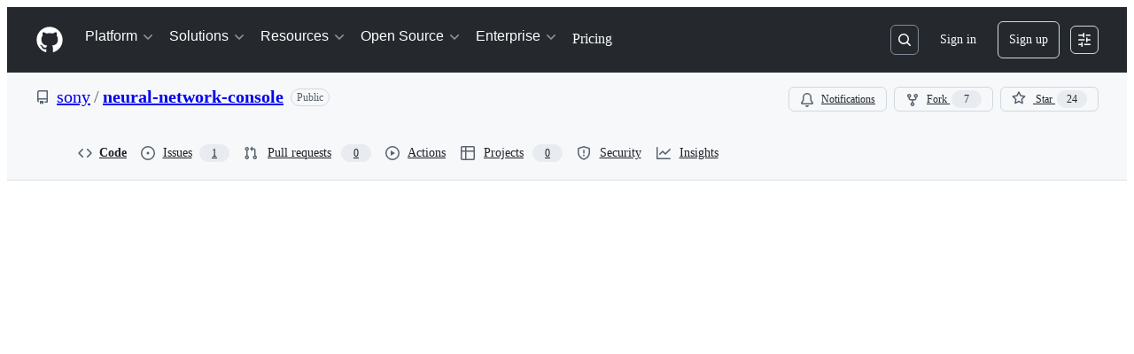

--- FILE ---
content_type: application/javascript
request_url: https://github.githubassets.com/assets/react-code-view-74b433276a5e.js
body_size: 52995
content:
"use strict";(globalThis.webpackChunk_github_ui_github_ui=globalThis.webpackChunk_github_ui_github_ui||[]).push([[17,3201,6315,9389,16902,19667,22225,28773,28970,31146,37415,38074,45338,48727,50531,57293,57431,58281,60229,64492,65404,72560,73369,73560,73575,76413,76512,77224,83846,85243,90920,91472,95721],{1868:(e,t,n)=>{n.d(t,{c9:()=>b,_$:()=>x,iU:()=>y,tV:()=>f});var i=n(74848),a=n(21373),r=n(84268),s=n(10095),l=n(38621),o=n(29731),c=n(30459),d=n(96540),u=n(43258),h=n(96379);let m=async(e,t,n)=>{try{return(await (0,h.DI)(e,{method:t,body:n})).ok}catch{return!1}},p=e=>{let t=new FormData;return t.append("feature",e),t};function f(e){let{alreadyRequested:t=!1,dismissed:n=!1,dismissedAt:i="",featureName:a="",requestPath:r=""}=e??{},[s,l]=(0,d.useState)(!1),[o,c]=(0,d.useState)(t),{addToast:h}=(0,u.Y6)(),f=async()=>{l(!0),await (o?(e,t)=>m(e,"DELETE",p(t)):(e,t)=>m(e,"POST",p(t)))(r,a)?c(!o):h({type:"error",message:"Something went wrong. Please try again later."}),l(!1)};return{inProgress:s,requested:o,dismissed:n,dismissedAt:i,toggleFeatureRequest:f}}function x({featureRequestInfo:e,learnMorePath:t,requestMessage:n,requestedMessage:a}){let{inProgress:r,requested:s,toggleFeatureRequest:l}=f(e);return e.showFeatureRequest?s?(0,i.jsx)(b,{inProgress:r,toggleFeatureRequest:l,requestedMessage:a}):(0,i.jsx)(y,{inProgress:r,toggleFeatureRequest:l,isEnterpriseRequest:e.isEnterpriseRequest,featureName:e.featureName,billingEntityId:e.billingEntityId,learnMorePath:t,requestMessage:n}):null}let y=({inProgress:e,toggleFeatureRequest:t,billingEntityId:n="",isEnterpriseRequest:a=!1,featureName:r,learnMorePath:s,requestMessage:l})=>{let{sendClickAnalyticsEvent:o}=(0,c.S)();return(0,i.jsxs)(i.Fragment,{children:[(0,i.jsx)(g,{onClick:()=>{t();let e=a&&n?`ref_cta:ask_enterprise_owners_for_access;ref_loc:${r};enterprise_id:${n};`:`ref_cta:ask_admin_for_access;ref_loc:${r};`;o({category:"member_feature_request",action:`action.${r}`,label:e})},inProgress:e,isEnterpriseRequest:a}),l&&(0,i.jsx)(N,{message:l}),s&&(0,i.jsx)(j,{onClick:()=>{o({category:"suggestion",action:"click_to_read_docs",label:`ref_cta:learn_more;ref_loc:${r};`})},path:s})]})},b=({inProgress:e,toggleFeatureRequest:t,requestedMessage:n})=>(0,i.jsxs)(i.Fragment,{children:[n&&(0,i.jsx)(v,{message:n}),(0,i.jsx)(w,{onClick:t,inProgress:e})]}),g=({onClick:e,inProgress:t,isEnterpriseRequest:n})=>(0,i.jsx)(a.Q,{onClick:e,variant:"primary",disabled:t,...(0,o.G)("feature-request-request-button"),children:t?"Requesting...":n?"Ask enterprise owners for access":"Ask admin for access"}),j=({onClick:e,path:t})=>(0,i.jsx)(r.A,{href:t,onClick:e,...(0,o.G)("feature-request-learn-more-link"),children:"Learn more"}),N=({message:e})=>(0,i.jsx)("span",{children:e}),v=({message:e})=>(0,i.jsxs)("span",{className:"d-inline-block color-fg-subtle mr-1",children:[(0,i.jsx)(s.A,{icon:l.CheckIcon}),e]}),w=({onClick:e,inProgress:t})=>(0,i.jsx)(r.A,{className:"color-fg-danger text-semibold",as:"button",onClick:e,disabled:t,...(0,o.G)("feature-request-cancel-link"),children:t?"Cancelling...":"Remove request"});try{x.displayName||(x.displayName="FeatureRequest")}catch{}try{y.displayName||(y.displayName="RequestFeature")}catch{}try{b.displayName||(b.displayName="CancelFeatureRequest")}catch{}try{g.displayName||(g.displayName="RequestCTA")}catch{}try{j.displayName||(j.displayName="LearnMore")}catch{}try{N.displayName||(N.displayName="RequestMessage")}catch{}try{v.displayName||(v.displayName="RequestedMessage")}catch{}try{w.displayName||(w.displayName="RemoveRequestCTA")}catch{}},5723:(e,t,n)=>{n.d(t,{T:()=>h});var i=n(74848),a=n(3433),r=n(71315),s=n(43258),l=n(96379),o=n(38621),c=n(21373),d=n(84268),u=n(10095);function h({binary:e,helpUrl:t,webCommitInfo:n}){let{shouldFork:h,lockedOnMigration:m,shouldUpdate:p,userOverRepositoryLimit:f}=n,x=r.fV.pathname;x.endsWith("/")&&(x=x.slice(0,-1));let y=(0,a.Zp)(),{addToast:b}=(0,s.Y6)(),g=x+r.fV.search,j=async e=>{e.preventDefault();try{(await (0,l.DI)(g,{method:"POST",headers:{Accept:"application/json"}})).ok?y(g):b({type:"error",message:"An unexpected error occurred. Please try again."})}catch{b({type:"error",message:"An unexpected error occurred. Please try again."})}},N=m?{message:"This repository is currently being migrated.",description:"Sorry, you\u2019re not able to edit this repository while the migration is in progress.",icon:o.LockIcon}:h?f?{message:"You are over your repository limit",description:"Sorry, you\u2019re not able to fork this repository.",icon:o.AlertIcon}:{message:"You need to fork this repository to propose changes.",description:"Sorry, you\u2019re not able to edit this repository directly\u2014you need to fork it and propose your changes from there instead.",icon:o.GitBranchIcon}:p?{message:"Sorry, it looks like your fork is outdated!",description:"You\u2019ll have to bring it up to date before you can propose changes.",icon:o.AlertIcon}:e?{message:"Binary file content is not editable.",description:"But you can still rename or move it.",icon:o.PencilIcon}:null;return N?(0,i.jsxs)("div",{className:"EditIssues-module__Box--eK5kJ",children:[(0,i.jsx)(u.A,{icon:N.icon,size:"medium",className:"EditIssues-module__Octicon--FVf44"}),(0,i.jsx)("h3",{className:"EditIssues-module__Text--gil9m",children:N.message}),(0,i.jsx)("span",{className:"EditIssues-module__Text_1--mK4xp",children:N.description}),(h&&!f||p)&&(0,i.jsx)("form",{onSubmit:j,"data-turbo":"false",method:"post",action:g,"data-testid":"edit-issues-form",children:(0,i.jsx)(c.Q,{type:"submit",variant:"primary",children:h?"Fork this repository":"Update your fork"})}),h&&f?(0,i.jsx)(d.A,{href:`${t}/repositories/creating-and-managing-repositories/repository-limits`,children:"Learn more repository limits"}):(0,i.jsx)(d.A,{href:`${t}/articles/fork-a-repo`,children:"Learn more about forks"})]}):null}try{h.displayName||(h.displayName="EditIssues")}catch{}},10242:(e,t,n)=>{n.d(t,{A:()=>r});var i=n(74848),a=n(84268);let r=({feedbackUrl:e})=>(0,i.jsx)(a.A,{className:"FeedbackLink-module__link--Ga4DP",href:e,inline:!0,children:"Give feedback"});try{r.displayName||(r.displayName="FeedbackLink")}catch{}},14195:(e,t,n)=>{n.d(t,{KY:()=>h,Kv:()=>u,Op:()=>CodeNavigationInfo});var i=n(50467),a=n(25407),r=n(96379),s=n(89136),l=n(89024),o=n(15459);let CodeNavigationInfo=class CodeNavigationInfo{initCodeSections(){let e=new Map,t=new Map;for(let n=0;n<this.symbols.length;n++)if(this.symbols[n].lineNumber<this.symbols[n].extent.end.line-2){let i={startLine:this.symbols[n].lineNumber,endLine:this.symbols[n].extent.end.line,index:n,collapsed:!1,level:this.symbols[n].depth};if(e.has(i.startLine)){let t=e.get(i.startLine);t.push(i),e.set(i.startLine,t)}else e.set(i.startLine,[i]);if(e.has(i.endLine)){let t=e.get(i.endLine);t.push(i),e.set(i.endLine,t)}else e.set(i.endLine,[i]);for(let e=i.startLine+1;e<i.endLine;e++)if(t.has(e)){let n=t.get(e);n.push(i),t.set(e,n)}else t.set(e,[i])}this.lineToSectionMap=t,this.codeSections=e}initSymbols(e){return e.map(e=>{let t=this.blobLines[e.ident_utf16.start.line_number]||"",n=(0,o.N_)(e,t,{stylingDirectives:this.stylingDirectives,repo:this.repo,refInfo:this.refInfo,path:this.path});return this.lineIndexedSymbols[n.lineNumber]=n,n})}getBlobLine(e){return this.blobLines[e]||""}getSymbolOnLine(e){return this.lineIndexedSymbols[e]}initSymbolTree(){if(this.symbols){let e=[],t=this.symbols.filter(e=>"field"!==e.kind.fullName).map(t=>{let n=0;for(let r=e.length-1;r>=0;r--){var i,a;if(i=t,a=e[r],i.extent.start.line===a.extent.end.line?i.extent.start.column>=a.extent.end.column:i.extent.start.line>=a.extent.end.line)e.pop();else{n=e.length;break}}return e.push(t),t.setSymbolDepth(n),{symbol:t,depth:n}});this.symbolTree=[];for(let e=0;e<t.length;e++){let n=t[e];if(e+1<t.length&&t[e+1].depth>n.depth){let i=function e(t,n){let i=[],a=t[n];for(let r=n+1;r<t.length;r++){let n=t[r];if(n.depth>a.depth){let a=e(t,r);r+=d(a),i.push({symbol:n.symbol,children:a,isParent:a.length>0})}else break}return i}(t,e);e+=d(i),this.symbolTree.push({symbol:n.symbol,isParent:!0,children:i});continue}this.symbolTree.push({symbol:n.symbol,isParent:!1,children:[]})}}}createReferences(e){return e.map(e=>{let t=new s.BW({ident:e,repo:this.repo,refInfo:this.refInfo,path:this.path,isPlain:this.isPlain,source:s.u.BLOB_CONTENT});return t.setSnippet(void 0,this.stylingDirectives?.[e.start.line],this.blobLines[e.start.line],void 0),t})}getReferencesToSymbol(e){let t=u(this.blobLines,(0,l.ah)(e));return this.createReferences(t)}getReferencesToSearch(e){let t=u(this.blobLines,(0,l.tz)(e));return this.createReferences(t)}getDefinitionsAndReferences(e,t,n){this.setLoading(!0);let i=(async()=>{let i=this.getSymbolOnLine(t+1);if(i&&i.name===e)return{definitions:[i],backend:"search"};let[a,r]=await this.getAlephDefinitions(e,t,n,this.loggedIn);if("search"===r){let t=this.getLocalDefinitions(e);t.length>0&&(a=t);let n=a.find(e=>e.path===this.path&&e.repo===this.repo);n&&(a=[n]),r="search"}else{let t=this.getLocalDefinitions(e,!0);for(let n of a)""===n.kind.fullName&&n.name===e&&(n.kind=t[0]?t[0].kind:new s.v0({kind:""}))}return{definitions:a,backend:r}})(),a=(async()=>{let{definitions:t}=await i,n=t.map(e=>e.lineNumber);return{references:this.getReferencesToSymbol(e).filter(e=>!n.includes(e.lineNumber)),backend:"search"}})(),r=(async()=>{let a="SYMBOL_KIND_UNKNOWN",r=this.getSymbolOnLine(t+1);if(r)a=r.kind.enumStringVal;else{let{definitions:e}=await i;a=e[0]?.kind?.enumStringVal||a}return this.getAlephReferences(e,t,n,this.loggedIn,a)})();return{definitions:i,localReferences:a,crossReferences:(async()=>{let[e,t]=await r;return{references:e,backend:t}})(),setLoading:this.setLoading}}getLocalDefinitions(e,t=!1){let n=9,i=[];for(let a of this.symbols)a.name===e&&(a.kind.rank<n||t)&&(n=a.kind.rank,i=[a]);return i}async getAlephDefinitions(e,t,n,i){let s,l,d="search";if(""===e&&-1===t&&-1===n||!i)return[[],d];let u=(0,a.lkl)({repo:this.repo,type:"definition",q:e,language:this.language,row:t,column:n,ref:this.refInfo.name,path:this.path,codeNavContext:"BLOB_VIEW",symbolKind:null});try{s=await (0,r.lS)(u)}catch{return[[],d]}if(!s.ok)return[[],d];try{l=await s.json()}catch{return[[],d]}return d=c(l.backend)??"search",[l.payload.flatMap(e=>e).map(t=>(0,o.zs)(t,{stylingDirectives:this.stylingDirectives,repo:this.repo,refInfo:this.refInfo,path:this.path,symbol:e,backend:d})),d]}async getAlephReferences(e,t,n,i,s){let l,d="search";if(""===e&&-1===t&&-1===n||!i)return[[],d];let u=(0,a.lkl)({repo:this.repo,type:"references",q:e,language:this.language,row:t,column:n,ref:this.refInfo.name,path:this.path,codeNavContext:"BLOB_VIEW",symbolKind:s}),h=await (0,r.lS)(u);if(!h.ok)return[[],d];try{l=await h.json()}catch{return[[],d]}d=c(l.backend)??"search";let m=new Set;return[l.payload.flatMap(e=>e).reduce((e,t)=>{var n;if(t.path===this.path)return e;let i=(0,o.QV)(t,{stylingDirectives:this.stylingDirectives,repo:this.repo,refInfo:this.refInfo,path:this.path,backend:d});return n=i.lineNumber,m.has(n)||(m.add(n),0)||e.push(i),e},[]).sort((e,t)=>e.lineNumber-t.lineNumber),d]}constructor(e,t,n,a,r,s,l,o,c,d){(0,i._)(this,"repo",void 0),(0,i._)(this,"refInfo",void 0),(0,i._)(this,"language",void 0),(0,i._)(this,"path",void 0),(0,i._)(this,"loggedIn",void 0),(0,i._)(this,"blobLines",void 0),(0,i._)(this,"symbols",void 0),(0,i._)(this,"lineIndexedSymbols",{}),(0,i._)(this,"isPlain",void 0),(0,i._)(this,"stylingDirectives",void 0),(0,i._)(this,"setLoading",void 0),this.setLoading=d,this.setLoading(!0),this.repo=e,this.refInfo=t,this.path=n,this.loggedIn=a,this.language=o,this.blobLines=r,this.stylingDirectives=l,this.isPlain=c,this.symbols=this.initSymbols(s),this.initSymbolTree(),this.initCodeSections(),this.setLoading(!1)}};function c(e){switch(e){case"ALEPH_PRECISE":case"ALEPH_PRECISE_PREVIEW":case"ALEPH_PRECISE_DEVELOPMENT":return"precise";case"BLACKBIRD":return"search";default:return null}}function d(e){let t=e.length;for(let n=0;n<e.length;n++){let i=e[n];i.isParent&&(t+=d(i.children))}return t}function u(e,t){let n=[],i=(0,l.lA)(t,e),a=i.next();for(;!a.done&&n.length<200;){let{column:e,columnEnd:t,line:r}=a.value;n.push({start:{line:r,column:e},end:{line:r,column:t}}),a=i.next()}return n}function h(e,t,n){if(0===e.length)return[];let i=e.length>=200,a={},r=e.reduce((e,i)=>{if(a[i.ident.start.line])return e;a[i.ident.start.line]=!0;let r=(0,l.lA)(n,[t[i.ident.start.line]]),s=r.next();for(;!s.done&&e.length<200;){let{column:t,columnEnd:n}=s.value;e.push({start:{line:i.ident.start.line,column:t},end:{line:i.ident.start.line,column:n}}),s=r.next()}return e},[]);if(r.length<200&&i){let i=e[e.length-1].ident.start.line,a=(0,l.lA)(n,t,i),s=a.next();for(;!s.done&&r.length<200;){let{line:e,column:t,columnEnd:n}=s.value;r.push({start:{line:e,column:t},end:{line:e,column:n}}),s=a.next()}}return r}},14343:(e,t,n)=>{n.d(t,{d:()=>i});function i(e,t,n){return[...function*(e,t){for(let n of e){let e=t(n);null!=e&&(yield e)}}(e,e=>{let n=t(e);return null!=n?[e,n]:null})].sort((e,t)=>n(e[1],t[1])).map(([e])=>e)}},15459:(e,t,n)=>{n.d(t,{N_:()=>a,QV:()=>s,zs:()=>r});var i=n(89136);function a(e,t,{stylingDirectives:n,repo:a,refInfo:r,path:s}){let{extent_utf16:l,ident_utf16:o}=e,c=new i.AP({kind:e.kind,fullyQualifiedName:e.fully_qualified_name,name:e.name,extent:{start:{line:l.start.line_number,column:l.start.utf16_col},end:{line:l.end.line_number,column:l.end.utf16_col}},ident:{start:{line:o.start.line_number,column:o.start.utf16_col},end:{line:o.end.line_number,column:o.end.utf16_col}},source:i.u.BLACKBIRD_ANALYSIS});return c.setSnippet(void 0,n?.[o.start.line_number],t,void 0),c.setFileInfo(a,r,s),c}function r(e,{symbol:t,refInfo:n,repo:a,path:r,backend:s}){let l=e.ident?.start?.character,o=e.ident?.end?.character??e.ident?.start?.character,c={start:{line:e.ident.start.line,column:l?l-e.leadingWhitespace:0},end:{line:e.ident?.end?.line??e.ident.start.line,column:o?o-e.leadingWhitespace:0}},d=e.extent?.start?.character,u=e.extent?.end?.character??e.extent?.start?.character,h={start:{line:e.extent.start.line,column:d||0},end:{line:e.extent.end?.line??e.extent.start.line,column:u||0}},m=new i.AP({ident:c,extent:h,kind:e.symbolKind,name:t,fullyQualifiedName:t,source:"search"===s?i.u.BLACKBIRD_SEARCH:i.u.ALEPH_PRECISE});if(e.local)m.setFileInfo(a,n,r);else if(e.commitOid&&e.path){let t=n;e.commitOid!==n.currentOid&&(t={name:"",listCacheKey:e.commitOid,currentOid:e.commitOid,canEdit:!1}),m.setFileInfo(e.repo??a,t,e.path)}let p=Array(e.leadingWhitespace).fill(" ").join("")+(e.firstLine||"");return m.setSnippet(e.highlightedText,void 0,p,e.leadingWhitespace),m}function s(e,{refInfo:t,path:n,repo:a,backend:r}){let s=t,l=n;!e.local&&e.commitOid&&e.path&&(s=t,l=e.path,e.commitOid!==t.currentOid&&(s={name:"",listCacheKey:e.commitOid,currentOid:e.commitOid,canEdit:!1}));let o=e.ident.start.character,c=e.ident.end?.character,d=new i.BW({repo:a,refInfo:s,path:l,ident:{start:{line:e.ident.start.line,column:o?o-e.leadingWhitespace:0},end:{line:e.ident.end?.line||e.ident.start.line,column:c?c-e.leadingWhitespace:0}},source:"search"===r?i.u.BLACKBIRD_SEARCH:i.u.ALEPH_PRECISE}),u=Array(e.leadingWhitespace).fill(" ").join("")+(e.firstLine||"");return d.setSnippet(e.highlightedText,void 0,u,e.leadingWhitespace),d}},17363:(e,t,n)=>{n.d(t,{KY:()=>a.KY,Kv:()=>a.Kv,Op:()=>a.Op,tz:()=>r.tz,v0:()=>i.v0});var i=n(89136),a=n(14195),r=n(89024);n(15459)},19826:(e,t,n)=>{var i=n(70103),a=n(1723),r=n(96633),s=n(23989);(0,a.o)("react-code-view",()=>({App:r.q,routes:[(0,i.a)({path:"/:owner/:repo/tree/:branch/:path/*",Component:s.R,shouldNavigateOnError:!0}),(0,i.a)({path:"/:owner/:repo/blob/:branch/:path/*",Component:s.R,shouldNavigateOnError:!0}),(0,i.a)({path:"/:owner/:repo/blame/:branch/:path/*",Component:s.R,shouldNavigateOnError:!0}),(0,i.a)({path:"/:owner/:repo/edit/:branch/:path/*",Component:s.R,shouldNavigateOnError:!0}),(0,i.a)({path:"/:owner/:repo/new/:branch/:path/*",Component:s.R,shouldNavigateOnError:!0}),(0,i.a)({path:"/:owner/:repo/new/:branch/*",Component:s.R,shouldNavigateOnError:!0}),(0,i.a)({path:"/:owner/:repo/tree/delete/:branch/:path/*",Component:s.R,shouldNavigateOnError:!0}),(0,i.a)({path:"/:owner/:repo/delete/:branch/:path/*",Component:s.R,shouldNavigateOnError:!0}),(0,i.a)({path:"/:owner/:repo",Component:s.R,shouldNavigateOnError:!0}),(0,i.a)({path:"/:owner/:repo/tree/:branch/*",Component:s.R,shouldNavigateOnError:!0})]}))},22128:(e,t,n)=>{n.d(t,{f:()=>s,g:()=>r});var i=n(96540);let a="react_blob_view_scroll_line_into_view";function r(e){let t=(0,i.useRef)(e);(0,i.useEffect)(()=>{t.current=e},[e]),(0,i.useEffect)(()=>{let e=e=>t.current(e.detail);return window.addEventListener(a,e),()=>{window.removeEventListener(a,e)}},[])}function s(e){window.dispatchEvent(new CustomEvent(a,{detail:e}))}},22198:(e,t,n)=>{n.d(t,{r:()=>r});var i=n(74848),a=n(72511);function r({forkName:e,forkOwner:t}){return(0,i.jsxs)(a.A,{"aria-live":"polite",className:"EditingForkBanner-module__Flash--pv06I",children:["You\u2019re making changes in a project you don\u2019t have write access to. Submitting a change will write it to a new branch in your fork ",(0,i.jsx)("b",{children:`${t}/${e}`}),", so you can send a pull request."]})}try{r.displayName||(r.displayName="EditingForkBanner")}catch{}},23189:(e,t,n)=>{n.d(t,{a:()=>r,t:()=>s});var i=n(74848),a=n(12683);let r="find-result-marks-container";function s(){return(0,i.jsx)(a.az,{sx:{position:"fixed",top:0,right:0,height:"100%",width:"15px",transition:"transform 0.3s","&:hover":{transform:"scaleX(1.5)"},zIndex:1},id:r})}try{s.displayName||(s.displayName="ScrollMarksContainer")}catch{}},23989:(e,t,n)=>{n.d(t,{x:()=>aK,R:()=>aV});var i=n(74848),a=n(79739),r=n(12748),s=n(64375),l=n(26619),o=n(31078),c=n(53552),d=n(46209),u=n(80780),h=n(50731),m=n(13364),p=n(19189),f=n(17038),x=n(41617),y=n(78314),b=n(53627),g=n(82697),j=n(39467),N=n(64830),v=n(96540),w=n(86131),_=n(70843),k=n(87555),S=n(12683),C=n(70170),I=n(37272),T=n(6665),L=n(14343),B=n(84331),A=n(38621),D=n(10095),O=n(73943),E=n(60569);function R({symbolKind:e,showFullSymbol:t}){return e?(0,i.jsxs)(S.az,{sx:{display:"flex",flexDirection:"row",position:"relative",...t?{}:{mr:2}},children:[(0,i.jsx)(S.az,{sx:{backgroundColor:e.plColor,opacity:.1,position:"absolute",borderRadius:5,alignItems:"stretch",display:"flex",width:"100%",height:"100%"}}),(0,i.jsx)(S.az,{sx:{color:e.plColor,borderRadius:5,fontWeight:600,...t?{fontSize:"small",px:2,py:"1px",mt:"2px"}:{fontSize:"smaller",px:1,py:"1px"}},children:t?e.fullName:e.shortName})]}):null}try{R.displayName||(R.displayName="SymbolIndicator")}catch{}let F=v.memo(function({treeSymbols:e,onTreeSymbolSelect:t}){let n=!e.some(e=>e.isParent||e.children.length>0);return(0,i.jsx)(S.az,{id:"filter-results",sx:{mb:-2,overflowY:"auto",maxHeight:"calc(100vh - 237px)",pl:3,pb:2,pt:1},children:(0,i.jsx)(E.G,{"aria-label":"Code Navigation",flat:n,children:e.map((e,n)=>(0,i.jsx)(P,{id:`${n}${e.symbol.name}`,symbol:e,depth:e.isParent?1:2,onSelect:t},`${n}${e.symbol.name}`))})})});function z({symbol:e}){return(0,i.jsxs)(S.az,{sx:{display:"flex"},children:[(0,i.jsx)(R,{symbolKind:e.symbol.kind}),"  ",(0,i.jsx)(S.PA,{title:e.symbol.name,sx:{maxWidth:180,display:"block"},children:(0,i.jsx)("span",{children:e.symbol.name})})]})}function P({symbol:e,depth:t,onSelect:n,id:a}){let[r,s]=(0,v.useState)(t<=7);return(0,i.jsxs)(E.G.Item,{onSelect:()=>n(e.symbol),expanded:r,onExpandedChange:()=>s(!r),id:a,children:[(0,i.jsx)(z,{symbol:e}),e.isParent&&e.children.length>0&&(0,i.jsx)(E.G.SubTree,{children:e.children.map((e,a)=>(0,i.jsx)(P,{symbol:e,depth:e.isParent?t+1:t,onSelect:n,id:`${a}${e.symbol.name}`},`${a}${e.symbol.name}`))})]})}try{F.displayName||(F.displayName="CodeNavSymbolTree")}catch{}try{z.displayName||(z.displayName="CodeNavTreeContent")}catch{}try{P.displayName||(P.displayName="CodeNavTreeItem")}catch{}var $=n(4559),M=n(97068),W=n(45800),H=n(38077);let U=v.memo(function({symbol:e,filterText:t,onSelect:n,focused:a,index:r}){return(0,i.jsx)(S.lF.Item,{role:"option",id:`jump-to-item-${r}`,"aria-selected":a,sx:{minWidth:0,...a?{backgroundColor:"var(--bgColor-muted, var(--color-canvas-subtle)) !important"}:{}},onSelect:()=>n(e),children:(0,i.jsx)(S.N_,{href:e.href(),sx:{":hover":{textDecoration:"none"}},children:(0,i.jsxs)("div",{style:{display:"flex"},children:[(0,i.jsx)(R,{symbolKind:e.kind}),"  ",(0,i.jsx)("div",{style:{display:"flex",minWidth:0,alignItems:"flex-end"},children:(0,i.jsx)(H.z,{search:t,text:e.name,overflowWidth:175,hideOverflow:!0},e.fullyQualifiedName)})]})})})});try{U.displayName||(U.displayName="JumpToItem")}catch{}function V(e){return(0,i.jsx)(K,{...e})}function K({codeSymbols:e,filterText:t,onSelect:n,focusedIndex:a}){let r=(0,v.useRef)(e.length),s=(0,v.useRef)(""),{containerRef:l}=(0,W.G)({bindKeys:M.z0.ArrowVertical|M.z0.HomeAndEnd});return(0,v.useEffect)(()=>{e.length===r.current&&(s.current+="\u200B");let t=1===e.length?"symbol":"symbols";(0,$.i)(`${e.length} ${t} found${s.current}`),r.current=e.length},[e]),(0,i.jsx)(S.lF,{ref:l,role:"listbox",id:"filter-results","aria-orientation":"vertical",sx:{maxHeight:"68vh",overflowY:"auto"},children:e.map((e,r)=>{let{name:s,lineNumber:l}=e;return(0,i.jsx)(U,{symbol:e,filterText:t,onSelect:n,focused:r===a,index:r},`${s}_${l}`)})})}try{V.displayName||(V.displayName="JumpToItemList")}catch{}try{K.displayName||(K.displayName="FullJumpToItemList")}catch{}var G=n(25407),Y=n(84268);function q({filterText:e,isFindInFile:t}){let[n,a]=(0,v.useState)(t?"No matches found":"No symbols found"),r=(0,y.t)(),s=(0,v.useRef)(!0);return(0,v.useEffect)(()=>{if(s.current){s.current=!1;return}a(`${n}\u200B`)},[e]),(0,i.jsxs)(S.az,{sx:{justifyContent:"center",alignItems:"center",display:"flex",flexDirection:"column",pb:2},children:[""===e&&(0,i.jsxs)(i.Fragment,{children:[(0,i.jsx)(S.az,{sx:{bg:"canvas.subtle",borderRadius:6,p:"16px"},children:(0,i.jsxs)(S.az,{sx:{textAlign:"center"},children:[(0,i.jsx)(S.DZ,{as:"h3",sx:{fontSize:0,marginBottom:"4px"},children:"Symbol outline not available for this file"}),(0,i.jsx)(S.az,{sx:{justifyContent:"center",alignItems:"center",display:"flex",fontSize:"12px",color:"fg.muted"},children:"To inspect a symbol, try clicking on the symbol directly in the code view."})]})}),(0,i.jsxs)(S.az,{sx:{mt:"8px",fontSize:0,textAlign:"center",color:"fg.muted"},children:[" ","Code navigation supports a limited number of languages."," ",(0,i.jsx)(Y.A,{inline:!0,href:"https://docs.github.com/repositories/working-with-files/using-files/navigating-code-on-github",children:"See which languages are supported."})]})]}),e&&(0,i.jsxs)(i.Fragment,{children:[(0,i.jsx)(D.A,{icon:A.SearchIcon,size:24}),(0,i.jsx)(S.EY,{as:"h3",sx:{textAlign:"center",fontWeight:600,fontSize:3,py:2},role:"alert","aria-relevant":"all",children:n})]}),e&&(0,i.jsxs)(S.EY,{id:"filter-zero-state",sx:{textAlign:"center",px:3,mt:2,fontSize:0,color:"fg.subtle"},children:["No lines in this file contain that string.",(0,i.jsx)("br",{}),"Search in"," ",(0,i.jsxs)(Y.A,{href:(0,G.Y8Y)({owner:r.ownerLogin,repo:r.name,searchTerm:e}),inline:!0,children:[r.ownerLogin,"/",r.name]})," ","or"," ",(0,i.jsx)(Y.A,{href:(0,G.GGt)({searchTerm:e}),inline:!0,children:"all of GitHub"})]})]})}try{q.displayName||(q.displayName="SymbolZeroState")}catch{}let Q="symbols-pane-header";function X({codeSymbols:e,onSymbolSelect:t,treeSymbols:n,autoFocusSearch:a,onClose:r}){let[s,l]=(0,v.useState)(""),[o,c]=(0,v.useState)(e);return(0,v.useEffect)(()=>{var t,n;let i;""===s?c(e):c((t=s,n=e,i=t.replace(/\s/g,""),(0,L.d)(n,e=>{let t=(0,B.dt)(e.name,i);return t>0?{score:t,text:e.name}:null},B.UD)))},[s,e]),(0,i.jsx)(Z,{treeSymbols:n,codeSymbols:o,filterText:s,setFilterText:l,onSymbolSelect:t,autoFocusSearch:a,onClose:r})}function Z({codeSymbols:e,setFilterText:t,filterText:n,onSymbolSelect:a,treeSymbols:r,autoFocusSearch:s,onClose:l}){let o=e?.length>0,c=r.length>0,d=o||c,[u,h]=(0,v.useState)(-1),{sendRepoKeyDownEvent:m}=(0,T.T)(),p=(0,v.useRef)(null),f=!c||""!==n;(0,v.useEffect)(()=>{s&&p.current?.focus()},[s]),(0,O.Gp)(()=>{p.current?.focus()});let x=(0,v.useMemo)(()=>(0,C.s)(()=>{m("BLOB_SYMBOLS_MENU.FILTER_SYMBOLS")},400),[m]);return(0,i.jsxs)(S.az,{sx:{py:2,px:3},"aria-labelledby":Q,children:[(0,i.jsxs)(S.az,{sx:{display:"flex",flexDirection:"row",justifyContent:"space-between"},children:[(0,i.jsx)(S.az,{as:"h2",sx:{fontSize:1,order:1,display:"flex",flexDirection:"row",justifyContent:"center",alignItems:"center",fontWeight:600},id:Q,tabIndex:-1,children:"Symbols"}),(0,i.jsx)(S.K0,{"aria-label":"Close symbols",tooltipDirection:"w","data-hotkey":"Escape",icon:A.XIcon,sx:{order:3,color:"fg.default",mr:-2},onClick:l,variant:"invisible"})]}),d&&(0,i.jsx)(S.az,{sx:{fontSize:0,color:"fg.muted",pt:2},children:"Find definitions and references for functions and other symbols in this file by clicking a symbol below or in the code."}),(o||""!==n)&&(0,i.jsx)(S.ks,{block:!0,leadingVisual:()=>(0,i.jsx)(D.A,{"aria-hidden":"true",icon:A.FilterIcon}),ref:p,trailingAction:n?(0,i.jsx)(S.ks.Action,{onClick:()=>{t(""),h(-1)},icon:A.XCircleFillIcon,"aria-label":"Clear input","data-testid":"clear-search",className:"CodeNavSymbolNavigation-module__TextInput_Action--Hfrzs"}):(0,i.jsx)(i.Fragment,{}),trailingVisual:n?void 0:()=>(0,i.jsx)(I.E,{children:(0,i.jsx)(S.az,{sx:{mr:"6px"},children:(0,i.jsx)("kbd",{children:"r"})})}),sx:{mt:2,borderRadius:2},placeholder:"Filter symbols",value:n,name:"Filter symbols","aria-label":"Filter symbols","aria-controls":!o&&f?"filter-zero-state":"filter-results","aria-expanded":"true","aria-autocomplete":"list","aria-activedescendant":-1===u?void 0:`jump-to-item-${u}`,onKeyDown:t=>{"ArrowDown"===t.key||("N"===t.key||"n"===t.key)&&t.ctrlKey?h(Math.min(u+1,e.length-1)):"ArrowUp"===t.key||("P"===t.key||"p"===t.key)&&t.ctrlKey?h(Math.max(u-1,0)):"Enter"===t.key&&e[u]?a(e[u]):"Escape"===t.key&&l()},role:"combobox",onChange:e=>{t(e.target.value),x(),h(-1)}}),!f&&(0,i.jsx)(S.az,{sx:{ml:-3,mb:-2},children:(0,i.jsx)(F,{treeSymbols:r,onTreeSymbolSelect:a})}),o&&f&&(0,i.jsx)(V,{codeSymbols:e,filterText:n,onSelect:a,focusedIndex:u}),!o&&f&&(0,i.jsx)(S.EY,{sx:{display:"flex",alignItems:"center",justifyContent:"center",mt:2},children:(0,i.jsx)(q,{filterText:n})})]})}try{X.displayName||(X.displayName="CodeNavSymbolNavigation")}catch{}try{Z.displayName||(Z.displayName="JumpToActionList")}catch{}var J=n(23189),ee=n(6426),et=n(66561),en=n(53419),ei=n(71315),ea=n(7808),er=n(4788),es=n(17363);function el({data:e}){let{query:t,lines:n,currentCodeReferences:i}=e;return{ranges:i?(0,es.KY)(i,n,(0,es.tz)(t)):(0,es.Kv)(n,(0,es.tz)(t)),query:t}}var eo=n(11680),ec=n(12817),ed=n(43951),eu=n(95107),eh=n(73395),em=n(35898),ep=n(27473),ef=n(96459),ex=n(3966),ey=n(22128),eb=n(42934);function eg(e){let[t,n]=(0,v.useState)(!1),i=(0,v.useCallback)(e=>{let i=e[e.length-1].intersectionRatio<1;i!==t&&n(i)},[t,n]);return(0,v.useEffect)(()=>{let t=e.current,n=new IntersectionObserver(i,{threshold:[1],rootMargin:"-1px 0px 0px 0px"});return e.current&&n.observe(e.current),()=>{t&&n.unobserve(t)}},[e,i]),t}function ej(){return v.useMemo(()=>({top:"0px",zIndex:4,background:"var(--bgColor-default, var(--color-canvas-default))",position:"sticky"}),[!0])}var eN=n(21067),ev=n(96379);async function ew(e,t,n){if(!(0,eN.M3)())return;let i=new FormData;i.set("tree_view_expanded_preference",null===e?"":e?"true":"false"),i.set("symbols_view_expanded_preference",null===t?"":t?"true":"false"),i.set("code_line_wrap_enabled",null===n?"":n?"true":"false"),(0,ev.DI)("/repos/preferences",{method:"PUT",body:i,headers:{Accept:"application/json"}})}var e_=n(86400);let ek=(0,v.createContext)({findInFileOpen:!1,setFindInFileOpen:()=>void 0});function eS({children:e,searchTerm:t,setSearchTerm:n,isBlame:a}){let r=(0,e_.fY)(a),s=(0,v.useRef)(""),[l,o]=(0,v.useState)(!1),c=(0,v.useCallback)(e=>{e&&""===t&&""!==s.current?n(s.current):e||""===t||(s.current=t,n("")),o(e)},[t,n]),d=(0,v.useMemo)(()=>({findInFileOpen:!r&&l,setFindInFileOpen:c}),[l,c,r]);return(0,i.jsx)(ek,{value:d,children:e})}function eC(){return(0,v.use)(ek)}try{ek.displayName||(ek.displayName="FindInFileOpenContext")}catch{}try{eS.displayName||(eS.displayName="FindInFileOpenProvider")}catch{}let eI="FileRenderer",eT="Image",eL="TooLargeError",eB="Markdown",eA="IssueTemplate",eD="Code";function eO(){let e=(0,ed.A)(),t=(0,ec.O)();if(e.renderedFileInfo&&!e.shortPath&&!t)return eI;if(e.renderImageOrRaw)if(e.image)return eT;else return eL;if(e.csv&&!t)return"CSV";if(e.richText&&!t)return eB;if((e.issueTemplate?.structured&&e.issueTemplate.valid||e.discussionTemplate&&e.discussionTemplate.valid)&&!t&&!e.isPlain)return eA;else return eD}function eE(e){throw Error(`Unexpected object: ${e}`)}var eR=n(59775),eF=n(61722);function ez(e){let t=(0,v.useRef)(null);return(0,i.jsxs)(i.Fragment,{children:[(0,i.jsx)(eR.s,{...e,ref:t}),(0,i.jsx)(eF.A,{containerRef:t})]})}try{ez.displayName||(ez.displayName="MarkdownContent")}catch{}var eP=n(60269),e$=n(3433),eM=n(82075),eW=n(54571);let eH=(0,v.createContext)([]);try{eH.displayName||(eH.displayName="SplitCodeownersErrorsContext")}catch{}var eU=n(16417),eV=n(70214),eK=n(38102),eG=n(10188),eY=n(24506),eq=n(64498),eQ=n(77430),eX=n(66108),eZ=n(73017),eJ=n(16522);let e0=[.007,.014,.03,.049,.084,.14,.23,.38,.62,Number.MAX_VALUE],e1={"scale.orange.0":"#ffdfb6","scale.orange.1":"#ffc680","scale.orange.2":"#f0883e","scale.orange.3":"#f0883e","scale.orange.4":"#db6d28","scale.orange.5":"#bd561d","scale.orange.6":"#9b4215","scale.orange.7":"#762d0a","scale.orange.8":"#5a1e02","scale.orange.9":"#3d1300"};function e2(e,t){return e1[`scale.orange.${t}`]}function e3(e,t){return e1[`scale.orange.${9-t}`]}var e4=n(62935),e6=n(11196),e5=n(51220),e7=n(46996),e8=n(60493),e9=n(88125);function te({copilotAccessAllowed:e,linesData:t,tabSize:n,onLineNumberClick:a}){let r=(0,v.useRef)(null),s=ta((0,ec.O)(),t);return(0,i.jsx)("div",{className:"d-flex flex-column",style:{tabSize:n},ref:r,"data-hpc":!0,children:s.map((t,n)=>(0,i.jsx)(ti,{...t,index:n,copilotAccessAllowed:e,onLineNumberClick:a},`blame-for-segment-${t.range?.start??t.linesData[0].lineNumber}`))})}function tt({copilotAccessAllowed:e,linesData:t,tabSize:n,materializeAllLines:a,onLineNumberClick:r,ref:s}){let l=(0,v.useRef)(null),o=(0,ec.O)(),{screenSize:c}=(0,j.lm)(),[d,u]=(0,v.useState)(0);(0,v.useLayoutEffect)(()=>{u(l.current?.offsetTop??0)},[]);let h=(0,v.useCallback)(e=>{let n=t[e],i=o?.ranges[n.lineNumber];return i&&i.end===i.start?window.innerWidth>j.Gy.medium?31:41:20},[t,o]),m=(0,e5.XW)({count:t.length,overscan:a?Number.MAX_SAFE_INTEGER:100,estimateSize:h,scrollMargin:d}),p=m.getVirtualItems().map(e=>({...t[e.index],virtualOffset:e.start-m.options.scrollMargin}));(0,v.useImperativeHandle)(s,()=>({scrollToTop:()=>{(0,ex.si)(0)||m.scrollToIndex(0,{align:"start"})},scrollToLine:e=>{(0,ex.si)(e)||m.scrollToIndex(e,{align:"center"})}}));let f=ta(o,p);return(0,i.jsx)("div",{style:{"--blame-segments-count":f.length,"--blame-virt-total-size":`${m.getTotalSize()}px`,tabSize:n},className:"virtual-blame-wrapper",ref:l,"data-hpc":!0,children:f.map((t,n)=>{let a=t.linesData[0].virtualOffset??0;return c<j.Gy.large&&(a+=(n??0)*41),(0,i.jsx)(ti,{range:t.range,commit:t.commit,linesData:t.linesData,copilotAccessAllowed:e,onLineNumberClick:r,virtualOffset:a},`blame-for-segment-${t.range?.start??t.linesData[0].lineNumber}`)})})}function tn({range:e,commit:t,linesData:n,copilotAccessAllowed:a,onLineNumberClick:r}){return(0,i.jsxs)(i.Fragment,{children:[e&&t?(0,i.jsx)(tr,{range:e,commit:t}):(0,i.jsx)("div",{className:"height-full"}),(0,i.jsx)("div",{className:"react-line-code-pairs d-flex flex-column",children:n.map(e=>(0,i.jsxs)("div",{className:"d-flex flex-row",children:[(0,i.jsx)("div",{className:`react-line-numbers ${n.length>1?"":"react-blame-no-line-data"}`,children:(0,i.jsx)(e9.Kn,{codeLineData:e,onClick:r},`line-number-${e.lineNumber}-content-${e.rawText?.substring(0,100)}`)}),(0,i.jsx)("div",{className:`react-code-line ${n.length>1?"":"react-blame-no-line-data"}`,children:(0,i.jsx)(e8.S,{stylingDirectivesLine:e.stylingDirectivesLine,id:`LC${e.lineNumber}`,codeLineData:e,copilotAccessAllowed:a,shouldUseInert:!1},`code-line=${e.lineNumber}-content-${e.rawText?.substring(0,100)}`)})]},`line-pair-${e.lineNumber}`))})]})}let ti=v.memo(function({range:e,commit:t,linesData:n,virtualOffset:a,copilotAccessAllowed:r,onLineNumberClick:s}){return(0,i.jsx)("div",{className:"react-blame-segment-wrapper",style:void 0!==a?{transform:`translateY(${a}px)`,position:"absolute",top:0}:void 0,children:(0,i.jsx)(tn,{range:e,commit:t,linesData:n,copilotAccessAllowed:r,onLineNumberClick:s})})},(e,t)=>e.range===t.range&&e.commit===t.commit&&e.virtualOffset===t.virtualOffset&&(0,e7.A)(e.linesData,t.linesData));function ta(e,t){if(!e)return[{linesData:t}];let n=[],i=null,a=!0;for(let r of t){i||(i={linesData:[]});let t=a?Object.values(e?.ranges??{}).find(e=>e.start<=r.lineNumber&&e.end>=r.lineNumber):e?.ranges[r.lineNumber];t&&(i.range=t,i.commit=e.commits[t.commitOid]),i.linesData.push(r),i.range?.end===r.lineNumber&&(n.push(i),i=null),a=!1}return i&&(n.push(i),i=null),n}let tr=v.memo(ts);function ts({range:e,commit:t}){let n=(0,y.t)(),a=new Date(t.committedDate),r=new Date(n.createdAt),s=(0,i.jsx)("div",{className:"timestamp-ago",children:(0,i.jsx)(e4.A,{date:a,tense:"past",className:"Blame-module__RelativeTime--RTYmV"})});return(0,i.jsxs)("div",{className:"react-blame-for-range d-flex",children:[(0,i.jsx)("div",{"aria-hidden":!0,className:"age-indicator",children:(0,i.jsx)(to,{commitDate:a,repoCreationDate:r})}),(0,i.jsx)("div",{className:"pt-1 timestamp-wrapper-desktop",children:s}),(0,i.jsx)("div",{className:"author-avatar-wrapper",children:t.authorAvatarUrl&&(0,i.jsx)(eQ.r,{src:t.authorAvatarUrl,size:18})}),(0,i.jsx)(S.az,{sx:{verticalAlign:"top",pt:[2,2,"6px"],pb:[2,2,0],minWidth:[0,0,170],flexGrow:[1,1,1]},children:(0,i.jsx)("div",{className:"d-flex",children:(0,i.jsx)(eZ.JR,{html:t.shortMessageHtmlLink,sx:{whiteSpace:"nowrap",ml:2,overflowX:"hidden",textOverflow:"ellipsis",maxWidth:"100%",fontSize:[1,1,0]},"data-hovercard-url":(0,G.fQd)({owner:n.ownerLogin,repo:n.name,commitish:t.oid})})})}),(0,i.jsxs)(S.az,{sx:{display:"flex",alignContent:"flex-start",justifySelf:"flex-end",verticalAlign:"top",pl:2,pt:["2px","2px","1px"],pb:[1,1,0],width:[150,150,34],pr:[2,2,0]},children:[(0,i.jsx)("div",{className:"pt-1 pr-3 timestamp-wrapper-mobile",children:s}),(0,i.jsx)(tl,{range:e,commit:t})]})]})}function tl({range:e,commit:t}){let n=(0,y.t)();if(!e.reblamePath)return null;let a=(0,G.buO)({owner:n.ownerLogin,repo:n.name,commitish:t.firstParentOid,filePath:e.reblamePath}),r=new Intl.DateTimeFormat(void 0,{year:"numeric",month:"short",day:"numeric"}),s=t.oid.slice(0,7),l=r.format(new Date(t.committedDate)),o=`Blame prior to change ${s}, made on ${l}`,c=`reblame-${s}`;return(0,i.jsx)(e6.m,{text:o,type:"label",id:c,children:(0,i.jsx)(eX.N,{"aria-labelledby":c,to:a,className:"Button Button--iconOnly Button--invisible Button--small",children:(0,i.jsx)(A.VersionsIcon,{})})})}function to({commitDate:e,repoCreationDate:t}){let n=function(e,t){let n,i=(0,eJ.c)(4),{resolvedColorScheme:a}=(0,S.DP)(),r=a?.startsWith("dark"),s=r?e1["scale.orange.9"]:e1["scale.orange.0"];if(e<t)return s;let l=Date.now(),o=Math.min(l-t.getTime(),63072e6),c=(l-e.getTime())/o,d=0;if(i[0]!==d||i[1]!==r||i[2]!==c){for(let e of(n=Symbol.for("react.early_return_sentinel"),e0)){if(c<e){n=r?e1[`scale.orange.${d}`]:e1[`scale.orange.${9-d}`];break}++d}i[0]=d,i[1]=r,i[2]=c,i[3]=n}else n=i[3];return n!==Symbol.for("react.early_return_sentinel")?n:s}(e,t);return(0,i.jsx)("div",{className:"blame-age-indicator",style:{backgroundColor:n}})}try{te.displayName||(te.displayName="BlameLinesSSR")}catch{}try{tt.displayName||(tt.displayName="BlameLines")}catch{}try{tn.displayName||(tn.displayName="BlameSegmentContent")}catch{}try{ti.displayName||(ti.displayName="BlameSegment")}catch{}try{ti.displayName||(ti.displayName="BlameSegment")}catch{}try{tr.displayName||(tr.displayName="BlameForRange")}catch{}try{ts.displayName||(ts.displayName="BlameForRangeUnmemoized")}catch{}try{tl.displayName||(tl.displayName="ReblameButton")}catch{}try{to.displayName||(to.displayName="BlameAgeIndicator")}catch{}var tc=n(87007),td=n(84771);let tu=v.memo(th);function th({linesData:e,onLineNumberClick:t,codeSections:n,codeLineToSectionMap:a,onLineStickOrUnstick:r,tabSize:s,contentWidth:l,copilotAccessAllowed:o,onCollapseToggle:c}){let d=(0,N.ud)().codeWrappingOption.enabled,{rawBlobUrl:u}=(0,ed.A)();return(0,i.jsxs)(i.Fragment,{children:[(0,i.jsxs)(S.az,{className:"react-code-file-contents",role:"presentation","aria-hidden":!0,"data-tab-size":s,"data-paste-markdown-skip":!0,sx:{tabSize:s,isolation:"isolate",position:"relative",width:l,overflow:"auto",maxWidth:d?"100%":"unset"},"data-hpc":!0,children:[(0,i.jsx)("div",{className:"react-line-numbers",style:{pointerEvents:"auto"},children:e.map(e=>(0,i.jsx)(e9.Kn,{codeLineData:e,onClick:t,ownedCodeSections:n,onLineStickOrUnstick:r,onCollapseToggle:c},`line-number-${e.lineNumber}-content:${e.rawText?.substring(0,100)}`))}),(0,i.jsx)("div",{className:"react-code-lines",children:e.map(e=>(0,i.jsx)(e8.S,{codeLineData:e,codeLineClassName:e.codeLineClassName,stylingDirectivesLine:e.stylingDirectivesLine,id:`LC${e.lineNumber}`,onLineStickOrUnstick:r,setIsCollapsed:c,codeLineToSectionMap:a,copilotAccessAllowed:o,measureRef:void 0,shouldUseInert:!1},`line-data-${e.lineNumber}-content:${e.rawText?.substring(0,100)}`))})]}),1e3===e.length&&(0,i.jsx)(S.az,{sx:{justifyContent:"center",display:"flex"},children:(0,i.jsx)(Y.A,{href:u,children:"View remainder of file in raw view"})})]})}try{tu.displayName||(tu.displayName="CodeLinesSSR")}catch{}try{th.displayName||(th.displayName="CodeLinesSSRUnmemoized")}catch{}var tm=n(32470),tp=n(99580),tf=n(52191),tx=n(12188);let ty=v.memo(tb);function tb({linesData:e,onLineNumberClick:t,codeSections:n,nonTruncatedLinesData:a,colorizedLines:r,onLineStickOrUnstick:s,tabSize:l,contentWidth:o,copilotAccessAllowed:c,onCollapseToggle:d}){let u=(0,N.ud)().codeWrappingOption.enabled,{rawBlobUrl:h}=(0,ed.A)(),m=[...Array(Math.floor(e.length/td.kd)+1).keys()];return(0,i.jsxs)(S.az,{className:"react-code-file-contents",role:"presentation","aria-hidden":!0,"data-tab-size":l,"data-paste-markdown-skip":!0,sx:{tabSize:l,isolation:"isolate",position:"relative",width:o,overflow:"auto",maxWidth:u?"100%":"unset"},"data-hpc":!0,children:[(0,i.jsx)("div",{className:"react-line-numbers-no-virtualization",style:{pointerEvents:"auto",position:"relative",zIndex:2},children:m.map(a=>{let r=e.slice(a*td.kd,Math.min(a*td.kd+td.kd,e.length));return(0,i.jsx)("div",{className:"react-no-virtualization-wrapper-lines-ssr",children:r.map(e=>(0,i.jsx)(tf.m,{codeLineData:e,onClick:t,ownedCodeSections:n,onLineStickOrUnstick:s,onCollapseToggle:d},`line-number-${e.lineNumber}`))},`line-number-wrapper-${a}-content:${r[0]?.rawText?.substring(0,100)}`)})}),(0,i.jsxs)("div",{className:"react-code-lines",children:[(0,i.jsx)(tp.R,{linesData:e}),(0,i.jsx)(tm.n,{linesData:e,copilotAccessAllowed:c}),(0,i.jsx)(tx.Bg,{linesData:a,colorizedLines:r}),1e3===e.length&&(0,i.jsx)(S.az,{sx:{justifyContent:"center",display:"flex"},children:(0,i.jsx)(Y.A,{href:h,children:"View remainder of file in raw view"})})]})]})}try{ty.displayName||(ty.displayName="CodeLinesSSRNoVirtualization")}catch{}try{tb.displayName||(tb.displayName="CodeLinesSSRNoVirtualizationUnmemoized")}catch{}var tg=n(71600),tj=n(23451);function tN({linesData:e,onCodeNavTokenSelected:t,onLineNumberClick:n,isBlame:a,isCursorVisible:s,isVirtualized:l,textAreaRef:o,shouldRenderOverlay:d,tabSize:h,optionalTestLeftOffsetFunction:m,textSelection:p,onCollapseToggle:f,onLineStickOrUnstick:x,optionalTestTopOffsetFunction:b,additionalTextAreaInstructions:g}){let j,[N,w]=(0,v.useState)(0),[_,k]=(0,v.useState)(0),[C,I]=(0,v.useState)(!1),T=(0,v.useRef)(""),L=(0,v.useRef)(null),B=(0,y.t)(),{refInfo:A,path:D}=(0,c.eu)(),{cursorNavigationHighlightLine:O,expandAndFocusLineContextMenu:E,cursorNavigationEnter:R,searchShortcut:F,cursorNavigationPageDown:z,cursorNavigationPageUp:P}=(0,u.wk)(),$=(0,e$.zy)();(0,v.useEffect)(()=>{w(0),k(0)},[$.key]),(0,v.useEffect)(()=>{function e(e){T.current=e.key}return window.oncontextmenu=function(e){if("ContextMenu"===T.current&&-1===e.button&&document.activeElement?.className.indexOf(eq.Dp)!==-1)return T.current="",e?.preventDefault(),e?.stopPropagation(),!1},window.addEventListener("keydown",e),()=>{window.removeEventListener("keydown",e),window.oncontextmenu=null}},[]);let M=a?e_.cH:e_.M_,W=(0,v.useRef)(null),{onEnter:H,updateUrlForLineNumber:U,onPageUp:V,onPageDown:K,currentStartLine:Y,currentStartChar:q,currentEndLine:Q,currentEndChar:X,determineAndSetTextAreaCursorPosition:Z,getCorrectLineNumberWithCollapsedSections:J}=(0,e_.M1)(W,t,m??w,b??k,e,l,a,n,o,h,g,p),ee=(0,v.useRef)(!1);(0,v.useEffect)(()=>{ee.current=/iPhone|iPad|iPod|Android/i.test(navigator.userAgent)},[]);let et=(0,eU.o)("react-line-numbers"),en=s?{height:`${et}px`,width:"1.5px",backgroundColor:"fg.default",position:"absolute",visibility:ee.current?"hidden":"visible",zIndex:2}:{};return j=Y.current===Q.current&&q.current===X.current?`#L${Y.current+1}C${q.current}`:`#${(0,eh.Kn)({start:{line:Y.current+1,column:q.current},end:{line:Q.current+1,column:X.current}})}`,(0,i.jsxs)(i.Fragment,{children:[(0,i.jsx)(S.az,{"aria-hidden":!0,style:{top:_,left:M+N},sx:en,ref:W,"data-testid":"navigation-cursor",className:"code-navigation-cursor",children:" "}),d&&(0,i.jsx)("div",{style:{top:_+et,left:M+N,zIndex:2},className:"position-absolute border rounded-2 color-bg-subtle px-3 py-2",children:(0,i.jsxs)(S.EY,{sx:{pointerEvents:"auto"},children:["Code view is read-only."," ",A.canEdit&&(0,i.jsx)(eX.N,{to:(0,G.Nyd)({owner:B.ownerLogin,repo:B.name,filePath:D,commitish:A.name,hash:j}),children:"Switch to the editor."})]})}),C&&(0,i.jsx)(eq.Ay,{ref:L,rowBeginId:`LG${J(Y.current)}`,rowBeginNumber:J(Y.current),rowEndNumber:J(Q.current),rowEndId:`LG${J(Q.current)}`,openOnLoad:!0,cursorRef:W,onCollapseToggle:f,onLineStickOrUnstick:x,lineData:function(){if(Y.current!==Q.current)return null;let t=e[Y.current];if(!t)return null;if(t.isStartLine)return t;if(""===t.codeLineClassName)return null;let n=t.codeLineClassName?.split("child-of-line-");if(!n||t.codeLineClassName?.indexOf("child-of-line-")===-1)return null;let i=parseInt(n[n.length-1]?.trim()??"undefined");return i&&!Number.isNaN(i)?e[i-1]&&e[i-1]?.lineNumber===i?e[i-1]:e[(0,ex.N9)(i,e)]:null}(),onMenuClose:function(e,t){I(e),setTimeout(()=>{t&&Z(),o?.current?.focus()},300)}}),(0,i.jsx)("button",{hidden:!0,"data-testid":"NavigationCursorEnter","data-hotkey":R.hotkey,onClick:H,"data-hotkey-scope":ex.wQ}),(0,i.jsx)("button",{hidden:!0,"data-testid":"NavigationCursorSetHighlightedLine","data-hotkey":O.hotkey,onClick:U,"data-hotkey-scope":ex.wQ}),(0,i.jsx)("button",{hidden:!0,"data-testid":"NavigationCursorSetHighlightAndExpandMenu","data-hotkey":E.hotkey,onClick:e=>(e.preventDefault(),e.stopPropagation(),I(!0),setTimeout(()=>{L.current?.setAnchor(W.current)},0),!1),"data-hotkey-scope":ex.wQ}),(0,i.jsx)("button",{hidden:!0,"data-testid":"NavigationCursorPageDown","data-hotkey":z.hotkey,onClick:K,"data-hotkey-scope":ex.wQ}),(0,i.jsx)("button",{hidden:!0,"data-testid":"NavigationCursorPageUp","data-hotkey":P.hotkey,onClick:V,"data-hotkey-scope":ex.wQ}),(0,i.jsx)(r._,{buttonFocusId:ex.wQ,buttonHotkey:F.hotkey,onButtonClick:()=>{(0,tj.Z)({retainScrollPosition:!0,returnTarget:o?.current??void 0})},onlyAddHotkeyScopeButton:!0})]})}try{tN.displayName||(tN.displayName="NavigationCursor")}catch{}var tv=n(54443),tw=n(57387),t_=n(40961);function tk({onDismiss:e}){let{expandAndFocusLineContextMenu:t,cursorNavigationEnter:n,cursorNavigationHighlightLine:a}=(0,u.wk)();return(0,t_.createPortal)((0,i.jsx)(tw.l,{width:"large","aria-label":"Code Blob Focused Hotkeys",onClose:e,title:"Code Blob Focused Hotkeys",children:(0,i.jsx)("div",{children:(0,i.jsxs)("div",{children:[(0,i.jsxs)("div",{className:"p-1",children:["Select the line the cursor is on ",(0,i.jsx)("kbd",{children:a.text})]}),(0,i.jsxs)("div",{className:"p-1",children:["Select the symbol under the cursor ",(0,i.jsx)("kbd",{children:n.text})]}),(0,i.jsxs)("div",{className:"p-1",children:["Move focus to the highlighted line menu ",(0,i.jsx)("kbd",{children:t.text})]})]})})}),document.body)}try{tk.displayName||(tk.displayName="TextAreaHelpDialog")}catch{}function tS({textAreaRef:e,setTextOverlayShouldBeVisible:t,setTextSelection:n,setAdditionalTextAreaInstructions:a,cursorClickStartRef:s,parentRef:l,tabSize:o,plainTextLinesAsString:c,numLines:d,setIsTextAreaFocused:h}){let m=(0,e_.fY)(),p=(0,N.ud)().codeWrappingOption,f=(0,u.V3)(),x=(0,u._y)(),y=(0,eU.o)("react-line-numbers"),[b,g]=(0,v.useState)(!1),{cursorNavigationOpenHelpDialog:w}=(0,u.wk)(),_=(0,S.DP)();return(0,i.jsxs)(i.Fragment,{children:[(0,i.jsx)("textarea",{id:ex.wQ,"data-testid":ex.wQ,ref:e,onMouseUp:i=>(function(e,t,n,i,a,r,s,l){if(r&&!e.defaultPrevented&&a){if(2===e.button)e.preventDefault(),e.stopPropagation();else if(0===e.button){n(!1);let r=(0,j.nn)(window.innerWidth)<j.Gy.medium,o=s.current?.getBoundingClientRect().top?window.scrollY+s.current?.getBoundingClientRect().top:r?423:354;if(s.current&&e.pageY>o+s.current?.clientHeight){a.current={startX:-2,startY:-2};return}let c=(0,ex.t1)(e.pageY,o,l),d=s.current?.getBoundingClientRect().left||0,u=e.clientX-d-e_.M_,h=!1;(c<a.current.startY||c===a.current.startY&&u<a.current.startX)&&(h=!0),setTimeout(()=>{t&&t.current&&i({start:t.current.selectionStart,end:t.current.selectionEnd,keyboard:!1,displayStart:h})},0)}}})(i,e,t,n,s,m,l,y),onMouseDown:e=>(function(e,t,n,i,a){if(n&&!e.defaultPrevented&&i){if(2===e.button){e.preventDefault(),e.stopPropagation();return}else if(0===e.button){if(e.ctrlKey){e.preventDefault(),e.stopPropagation();return}let n=(0,j.nn)(window.innerWidth)<j.Gy.medium,r=t.current?.getBoundingClientRect().top?window.scrollY+t.current?.getBoundingClientRect().top:n?423:354;if(t.current&&e.pageY>r+t.current?.clientHeight){i.current={startX:-2,startY:-2};return}let s=(0,ex.t1)(e.pageY,r,a),l=t.current?.getBoundingClientRect().left||0;i.current={startX:e.clientX-l-e_.M_,startY:s}}}})(e,l,m,s,y),"aria-label":"file content","aria-readonly":!0,inputMode:"none",tabIndex:0,"aria-multiline":!0,"aria-haspopup":!1,"data-gramm":"false","data-gramm_editor":"false","data-enable-grammarly":"false",style:{resize:"none",marginTop:-2,paddingLeft:e_.M_,paddingRight:e_.di,display:"hidden",width:"100%",backgroundColor:"unset",boxSizing:"border-box",color:"transparent",position:"absolute",border:"none",tabSize:o,outline:"none",overflowX:"auto",height:y*(d+1),fontSize:"12px",lineHeight:"20px",overflowY:"hidden",overflowWrap:p.enabled?"anywhere":"normal",overscrollBehaviorX:"none",whiteSpace:p.enabled?"pre-wrap":"pre",zIndex:1},value:c,onKeyDown:function(i){if(f.includes(i.key)||x.includes(i.key)&&(i.getModifierState("Control")||i.getModifierState("Alt")||i.getModifierState("Shift")||i.getModifierState("Meta")))" "===i.key&&(i.preventDefault(),i.shiftKey?a(`PageUp${Date.now()}`):a(`PageDown${Date.now()}`)),i.altKey&&i.ctrlKey&&"\u02D9"===i.key&&g(!0),t(!1),setTimeout(()=>{e.current&&n({start:e.current.selectionStart,end:e.current.selectionEnd,keyboard:!0,displayStart:!1})},5);else{var r,s;let e;!(!i.ctrlKey&&!i.metaKey&&!i.altKey&&!i.shiftKey&&(r=/[a-zA-Z0-9-_ ]{1,1}/,s=i.key,(e=r.exec(s))&&e[0]===s||"Backspace"===i.key||"Enter"===i.key))||((0,$.i)("Code view is read only."),t(!0),i.preventDefault())}},spellCheck:!1,autoCorrect:"off",autoCapitalize:"off",autoComplete:"off","data-ms-editor":"false",onDrop:e=>{let t=e.dataTransfer.getData("Text");try{let e=new URL(t);window.open(e,"_blank")?.focus()}catch{}return!1},onPaste:e=>(e.preventDefault(),!1),onChange:()=>{},className:`react-blob-textarea react-blob-print-hide${_.resolvedColorScheme?.endsWith("contrast")?" select-contrast":""}`,onFocus:()=>{h(!0)}}),b&&(0,i.jsx)(tk,{onDismiss:()=>{g(!1)}}),(0,i.jsx)(r._,{buttonFocusId:ex.wQ,buttonHotkey:w.hotkey,onButtonClick:()=>{g(!0)},onlyAddHotkeyScopeButton:!0})]})}try{tS.displayName||(tS.displayName="TextArea")}catch{}let tC=(0,eM.A)("localStorage");function tI({blobLinesHandle:e,onCodeNavTokenSelected:t,codeSections:n,codeLineToSectionMap:a,validCodeNav:r,onLineStickOrUnstick:s,searchResults:l,focusedSearchResult:o}){var d,u;let h,m,p,f,x,y,b,{rawLines:g,colorizedLines:j,stylingDirectives:w,tabSize:_}=(0,ed.A)(),k=!!(0,ec.O)(),[I,T]=(0,v.useState)(!1),L=(0,e_.fY)(),B=(0,eU.o)("react-line-numbers"),[A,D]=(0,v.useState)(void 0),[O,E]=(0,v.useState)({start:-1,end:-1,keyboard:!0,displayStart:!1}),[R,F]=(0,v.useState)(""),[z,P]=(0,v.useState)(!1),$=(0,v.useRef)(null),[M,W]=(0,v.useState)(!1),H=(0,v.useRef)({startX:0,startY:0}),{hash:U}=(0,e$.zy)(),{refInfo:V,path:K,copilotAccessAllowed:G}=(0,c.eu)(),Y=(0,v.useRef)(null),[q,Q]=(0,v.useState)(void 0),[X]=(0,eW.I)(()=>!1,!0,[]),Z=(0,v.useRef)(null),J=(0,N.ud)().codeWrappingOption.enabled,ee=(0,eV.u)(),et=(0,eu.YP)(),en=(0,v.useCallback)(()=>{D((0,eh.$c)(window.location.hash)?.blobRange)},[]),{findInFileOpen:ei,setFindInFileOpen:ea}=eC(),er=(0,v.use)(eH),{lines:es,plainTextLinesAsString:el,nonTruncatedLinesData:eo}=(h=function(e,t,n,i,a){let[r]=(0,eW.I)(()=>e.length,Math.min(e.length,1e3),[e]);return(0,v.useMemo)(()=>Array(r).fill(null).map((e,t)=>t+1).map(r=>{let s,l=t?.[r-1],o=!1,c=!1;for(let e of n?.get(r)??[])e.startLine===r&&(o=!0,s=e),e.endLine===r&&(c=!0);let d=e[r-1]?.replace(/[\n\r]/g,"")??"",u=a&&a.get(r)||[],h=(0,ex.Bn)(u,r,c,n);return{stylingDirectivesLine:l,lineNumber:r,codeLineClassName:h,isStartLine:o,isEndLine:c,ownedSection:s,rawText:d,hiddenUnicode:(0,eG.Y)(d),codeownersLineError:i?.find(e=>e.line===r)}}),[r,t,e,a,n,i])}(g??[],w??null,d=n??null,er,a),m=(0,eG.bp)(),p=(0,v.useRef)(""),(0,ex.Wb)(e=>{let t;return(t=[...e]).sort(),p.current=t.join(",")}),x=(f=(0,v.useMemo)(()=>(function(e,t){let n=new Set;for(let i=0;i<e.length;i++){if(n.has(i))continue;let e=t?.get(i)??[];for(let t=0;t<e.length;t++)if(e[t].collapsed){for(let i=e[t].startLine+1;i<=e[t].endLine;i++)n.add(i);e[t].startLine===i&&(i=e[t].endLine);break}}return e.filter(e=>!n.has(e.lineNumber))})(h,d),[h,d,p.current])).map(e=>m&&e.rawText?(0,eG.TA)(e.rawText):e.rawText).join(`
`),{lines:f,plainTextLinesAsString:x,nonTruncatedLinesData:h}),em=(0,td.G)(eo.length)&&j&&0!==j.length,ep=(0,v.useRef)(es);ep.current=es,(0,v.useEffect)(()=>{(0,ex.X5)()},[V.currentOid,K]),(0,v.useEffect)(()=>{window.onbeforeprint=()=>T(!0),window.onafterprint=()=>T(!1)},[]),(0,v.useEffect)(()=>{ew(null,null,J)},[]),(0,v.useEffect)(()=>{"true"!==tC.getItem("heardHelpAnnouncement")&&((0,ex.kY)("While the code is focused, press Alt+F1 for a menu of operations.",2e3),tC.setItem("heardHelpAnnouncement","true"))},[]),u=(0,v.useCallback)(e=>{if(e&&e?.node&&!k){if(!e.node.textContent||e.node.textContent.length<3)return;let n=e.node;!n||!n.hasAttribute||n.hasAttribute("clickadded")||(n.classList.add("pl-token"),n.setAttribute("clickadded","true"),n.addEventListener("click",function(n){let i=n.target.textContent?n.target.textContent:"";t&&e&&(t({selectedText:i,lineNumber:e.lineNumber,offset:e.offset}),ei&&ea(!1))}))}},[ei,k,ea,t]),y=!!(0,ec.O)(),b=(0,e_.fY)(),(0,v.useEffect)(()=>{let e;if(y||!r||b)return;let t=(0,C.s)(t=>{clearTimeout(e),e=setTimeout(()=>{!function(e,t){let n=function(e,t,n){let i,a;if(document.caretPositionFromPoint){let e=document.caretPositionFromPoint(t,n);e&&(i=e.offsetNode,a=e.offset)}else if(document.caretRangeFromPoint){let e=document.caretRangeFromPoint(t,n);e&&(i=e.startContainer,a=e.startOffset)}if(!i||"number"!=typeof a||i.nodeType!==Node.TEXT_NODE||!i.textContent)return null;let r=function(e,t,n){let i,a=null;for(;i=t.exec(e);){if(t.lastIndex===a){(0,eK.N7)(Error("regexp did not advance in findNearestMatch()"));break}a=t.lastIndex;let e=i.index+i[0].length;if(i.index<=n&&n<=e)return[i[0],i.index,e]}return null}(i.textContent,e,a);if(!r)return null;let s=document.createRange();return s.setStart(i,r[1]),s.setEnd(i,r[2]),s}(/\w+[!?]?/g,e.clientX,e.clientY);if(!n)return;let i=n.commonAncestorContainer.parentElement;if(i)for(let e of i.classList){if(["pl-token","pl-c","pl-s","pl-k"].includes(e))return null;let i=n.toString();if(!i||i.match(/\n|\s|[();&.=",]/))return null;let{lineNumber:a,offset:r,node:s}=function(e){let t=e.startContainer,n=e.startOffset;for(;;){let e=t.previousSibling;for(;e;)n+=(e.textContent||"").length,e=e.previousSibling;let i=t.parentElement;if(!i)return{lineNumber:0,offset:0,node:null};if(i.classList.contains("react-file-line"))return{lineNumber:parseInt(i.getAttribute("data-line-number")||"1",10),offset:n,node:t};t=i}}(n);if(0===a&&0===r||!s)return null;return t({lineNumber:a,offset:r,node:s})}}(t,u)},15)},5);return window.addEventListener("mousemove",t),()=>{window.removeEventListener("mousemove",t)}},[u,y,r,b]);let ef=({line:t,column:n})=>{if(t<10)e.current?.scrollToTop();else if(e.current){if(-1===(0,ex.N9)(t,es)){for(let e of a?.get(t)??[])e&&e.collapsed&&(e.collapsed=!1,(0,ex.ny)(e?.startLine));ee()}setTimeout(()=>{let i=(0,ex.N9)(t,ep.current);e.current?.scrollToLine(i,n)},0),et&&!(0,ex.si)(t)&&(s(null,!0),(0,ex.CZ)(et,t,a,s))}};return(0,v.useEffect)(()=>{let e=(0,eh.$c)(U);e.blobRange?.start?.line?D(e.blobRange):D(void 0)},[K,U,es.length]),(0,v.useEffect)(()=>{let e=(0,eh.$c)(U);if(!e.blobRange?.start?.line)return;let t=window.setTimeout(()=>ef({line:e.blobRange.start.line}),0);return()=>{window.clearTimeout(t)}},[K,k]),(0,v.useEffect)(()=>{let e=Y.current;if(!e||!L)return void Q(void 0);Q(e.scrollWidth>e.clientWidth?e.scrollWidth:void 0);let t=new ResizeObserver(e=>{for(let{target:t}of e)Q(t.scrollWidth>t.clientWidth?t.scrollWidth:void 0)});return t.observe(e),()=>{t.disconnect()}},[L,K]),(0,ey.g)(ef),(0,i.jsx)(tv.gt,{searchResults:l,focusedSearchResult:o,children:(0,i.jsxs)(tg.iU,{highlightedLines:A,children:[es.some(e=>e.hiddenUnicode)&&(0,i.jsx)(eG.om,{}),(0,i.jsx)(S.az,{sx:{display:"flex",flex:1,py:2*!k,flexDirection:"column",justifyContent:"space-between",minWidth:0,position:"relative"},children:(0,i.jsx)(eq.AG,{children:(0,i.jsx)(eY.eT,{children:(0,i.jsxs)(S.az,{sx:{flex:1,position:"relative",minWidth:0,overflowX:k?"auto":void 0,overflowY:k?"hidden":void 0},ref:$,onBlur:e=>{e.currentTarget.contains(e.relatedTarget)||P(!1)},children:[L&&(0,i.jsx)(S.az,{ref:Z,sx:{position:"absolute",width:"100%",overflow:"hidden"},children:(0,i.jsx)(S.az,{sx:{width:q,height:B*es.length},children:(0,i.jsx)(tN,{linesData:es,isBlame:!1,onCodeNavTokenSelected:t,onLineNumberClick:en,isCursorVisible:!!z,isVirtualized:!0,textAreaRef:Y,onCollapseToggle:ee,onLineStickOrUnstick:s,tabSize:_,textSelection:O,shouldRenderOverlay:!!M,additionalTextAreaInstructions:R??""})})}),L&&(0,i.jsx)(tS,{textAreaRef:Y,setTextOverlayShouldBeVisible:W,setTextSelection:E,setAdditionalTextAreaInstructions:F,cursorClickStartRef:H,parentRef:$,tabSize:_,plainTextLinesAsString:el,numLines:es.length,setIsTextAreaFocused:P}),k?X?(0,i.jsx)(te,{linesData:es,tabSize:_,copilotAccessAllowed:G,onLineNumberClick:en}):(0,i.jsx)(tt,{ref:e,linesData:es,tabSize:_,copilotAccessAllowed:G,onLineNumberClick:en}):X?em?(0,i.jsx)(ty,{linesData:es,nonTruncatedLinesData:eo,onLineNumberClick:en,colorizedLines:j,codeSections:n,codeLineToSectionMap:a,onLineStickOrUnstick:s,tabSize:_,contentWidth:q,copilotAccessAllowed:G,onCollapseToggle:ee}):(0,i.jsx)(tu,{linesData:es,onLineNumberClick:en,codeSections:n,codeLineToSectionMap:a,onLineStickOrUnstick:s,tabSize:_,contentWidth:q,copilotAccessAllowed:G,onCollapseToggle:ee}):em?(0,i.jsx)(td.P9,{ref:e,linesData:es,nonTruncatedLinesData:eo,onLineNumberClick:en,colorizedLines:j,codeSections:n,codeLineToSectionMap:a,onLineStickOrUnstick:s,tabSize:_,textAreaRef:Y,cursorContainerRef:Z,contentWidth:q??Y.current?.clientWidth,onCollapseToggle:ee,materializeAllLines:I,copilotAccessAllowed:G}):(0,i.jsx)(tc.FL,{ref:e,linesData:es,onLineNumberClick:en,codeSections:n,codeLineToSectionMap:a,onLineStickOrUnstick:s,tabSize:_,contentWidth:q,cursorContainerRef:Z,onCollapseToggle:ee,textAreaRef:Y,materializeAllLines:I,copilotAccessAllowed:G})]})})})})]})})}try{tI.displayName||(tI.displayName="CodeBlob")}catch{}function tT({displayName:e,displayUrl:t}){return(0,i.jsx)(S.az,{sx:{display:"flex",justifyContent:"center",width:"100%"},children:(0,i.jsx)(S.az,{as:"img",alt:e,src:t,"data-hpc":!0,sx:{maxWidth:"100%"}})})}try{tT.displayName||(tT.displayName="ImageBlob")}catch{}var tL=n(94236),tB=n(5524),tA=n(30093),tD=n(10576),tO=n(64451),tE=n(86877),tR=n(46720);let tF="issue";function tz({issueTemplate:e,type:t}){return(0,i.jsxs)(S.az,{sx:{borderBottomLeftRadius:"6px",borderBottomRightRadius:"6px",p:5},children:[(0,i.jsxs)(S.az,{as:"table",sx:{mb:3},children:[(0,i.jsx)("thead",{children:(0,i.jsxs)("tr",{children:[t===tF?(0,i.jsxs)(i.Fragment,{children:[(0,i.jsx)(tP,{header:!0,children:"Name"}),(0,i.jsx)(tP,{header:!0,children:"About"})]}):(0,i.jsx)(tP,{header:!0,children:"Title"}),e.type&&(0,i.jsx)(tP,{header:!0,children:"Type"}),(0,i.jsx)(tP,{header:!0,children:"Labels"}),e.projects&&(0,i.jsx)(tP,{header:!0,children:"Projects"}),t===tF&&(0,i.jsx)(tP,{header:!0,children:"Assignees"})]})}),(0,i.jsx)("tbody",{children:(0,i.jsxs)("tr",{children:[t===tF?(0,i.jsxs)(i.Fragment,{children:[(0,i.jsx)(tP,{children:e.name}),(0,i.jsx)(tP,{children:e.about})]}):(0,i.jsx)(tP,{children:e.title}),e.type&&(0,i.jsx)(tP,{children:e.type}),(0,i.jsx)(tP,{children:e.labels}),e.projects&&(0,i.jsx)(tP,{children:e.projects}),t===tF&&(0,i.jsx)(tP,{children:e.assignees})]})})]}),e.inputs.map((e,t)=>(0,i.jsx)(t$,{input:e},t))]})}function tP({children:e,header:t}){return(0,i.jsx)(S.az,{as:t?"th":"td",sx:{p:"6px 13px",border:"1px solid var(--borderColor-default, var(--color-border-default))"},children:e})}function t$({input:e}){switch(e.type){case"markdown":return(0,i.jsx)(tM,{input:e});case"dropdown":return(0,i.jsx)(tW,{input:e});case"input":return(0,i.jsx)(tH,{input:e});case"textarea":return(0,i.jsx)(tU,{input:e});case"checkboxes":return(0,i.jsx)(tV,{input:e});default:return null}}function tM({input:e}){return e.value?(0,i.jsx)(eZ.vb,{html:e.value}):null}function tW({input:e}){let t=e.options?.slice();e.required||t?.unshift("None");let n=e.multiple?"Selections: ":"Selection: ";return e.value&&(n+=e.value),(0,i.jsx)(tK,{input:e,style:{alignItems:"start"},children:(0,i.jsxs)(tL.W,{children:[(0,i.jsx)(tL.W.Button,{children:n}),(0,i.jsx)(tL.W.Overlay,{width:"medium",children:(0,i.jsx)(tB.l,{selectionVariant:e.multiple?"multiple":"single",children:t?.map((t,n)=>(0,i.jsx)(tB.l.Item,{selected:t===e.value,disabled:!0,children:t},n))})})]})})}function tH({input:e}){return(0,i.jsx)(tK,{input:e,children:(0,i.jsx)(tA.A,{placeholder:e.placeholder,value:e.value??""})})}function tU({input:e}){return(0,i.jsx)(tK,{input:e,children:(0,i.jsx)(tD.Ay,{placeholder:e.placeholder,value:e.value??"",style:e.render?{fontFamily:"mono"}:{}})})}function tV({input:e}){return e.checkboxes?(0,i.jsxs)(tO.A,{disabled:!0,className:"YamlTemplateContent-module__CheckboxGroup--oI4h2",children:[(0,i.jsx)(tO.A.Label,{className:"YamlTemplateContent-module__CheckboxGroup_Label--xgfwI",children:e.label}),e.description&&(0,i.jsx)(tO.A.Caption,{className:"YamlTemplateContent-module__CheckboxGroup_Caption--fs5iA",children:(0,i.jsx)(eZ.vb,{html:e.description})}),e.checkboxes.map((e,t)=>(0,i.jsxs)(tE.A,{disabled:!0,required:e.required,children:[(0,i.jsx)(tR.A,{}),(0,i.jsx)(tE.A.Label,{children:e.label})]},t))]}):null}function tK({children:e,input:t,style:n}){return(0,i.jsxs)(tE.A,{disabled:!0,required:t.required,style:{marginLeft:"15px",marginRight:"15px",...n},children:[(0,i.jsx)(tE.A.Label,{className:"YamlTemplateContent-module__FormControl_Label--vwL3i",children:t.label}),t.description&&(0,i.jsx)(tE.A.Caption,{children:(0,i.jsx)(eZ.vb,{html:t.description})}),e]})}try{tz.displayName||(tz.displayName="YamlTemplateContent")}catch{}try{tP.displayName||(tP.displayName="MarkdownTableCell")}catch{}try{t$.displayName||(t$.displayName="TemplateInput")}catch{}try{tM.displayName||(tM.displayName="MarkdownInput")}catch{}try{tW.displayName||(tW.displayName="DropdownInput")}catch{}try{tH.displayName||(tH.displayName="InputInput")}catch{}try{tU.displayName||(tU.displayName="TextareaInput")}catch{}try{tV.displayName||(tV.displayName="CheckboxesInput")}catch{}try{tK.displayName||(tK.displayName="InputWrapper")}catch{}let tG=(0,v.lazy)(()=>n.e(69994).then(n.bind(n,69994))),tY=(0,v.lazy)(()=>n.e(33671).then(n.bind(n,33671)));function tq({setOpenPanel:e,codeNavInfo:t,validCodeNav:n,onCodeNavTokenSelected:a,onLineStickOrUnstick:s,searchResults:l,setSearchTerm:o,blobLinesHandle:c,focusedSearchResult:d}){let h=!!(0,ec.O)(),{rawLines:m}=(0,ed.A)(),{sendRepoKeyDownEvent:p}=(0,T.T)(),{findInFileShortcut:f}=(0,u.wk)(),x=eO(),{setFindInFileOpen:y}=eC(),b=x===eD,g=b&&null!=m&&n?f.hotkey:"",j=(0,e_.fY)();(0,v.useEffect)(()=>{b||e(void 0)},[b,e]);let N=b||"CSV"===x||x===eB?{}:{overflow:"auto"};return(0,i.jsxs)(S.az,{as:"section","aria-labelledby":"file-name-id-wide file-name-id-mobile",sx:{backgroundColor:"var(--bgColor-default, var(--color-canvas-default))",border:"0px",borderWidth:0,borderRadius:"0px 0px 6px 6px",p:0,minWidth:0,mt:h?"92px":"46px",...x===eB?{justifyContent:"center"}:{},...N},children:[(0,i.jsx)(tQ,{blobLinesHandle:c,onCodeNavTokenSelected:a,codeSections:h?void 0:t?.codeSections,codeLineToSectionMap:t?t.lineToSectionMap:void 0,validCodeNav:n,onLineStickOrUnstick:s,searchResults:l,focusedSearchResult:d}),b&&!j&&(0,i.jsx)(r._,{buttonFocusId:ex.wQ,buttonHotkey:g,onButtonClick:function(){y(!0),p("BLOB_FIND_IN_FILE_MENU.OPEN");let e=window.getSelection()?.toString();e&&o(e)},buttonTestLabel:"hotkey-button"})]})}let tQ=v.memo(function({onCodeNavTokenSelected:e,codeSections:t,codeLineToSectionMap:n,validCodeNav:a,onLineStickOrUnstick:r,searchResults:s,blobLinesHandle:l,focusedSearchResult:o}){let c=(0,ed.A)(),d=eO();switch(d){case eL:return(0,i.jsxs)(S.az,{sx:{textAlign:"center"},"data-hpc":!0,children:[(0,i.jsx)(Y.A,{href:c.rawBlobUrl,children:"View raw"}),c.large&&(0,i.jsx)("p",{children:"(Sorry about that, but we can\u2019t show files that are this big right now.)"})]});case eD:return(0,i.jsx)(tI,{blobLinesHandle:l,onCodeNavTokenSelected:e,codeSections:t,codeLineToSectionMap:n,validCodeNav:a,onLineStickOrUnstick:r,searchResults:s,focusedSearchResult:o});case eB:return(0,i.jsx)(ez,{richText:c.richText,sx:{borderBottomLeftRadius:"6px",borderBottomRightRadius:"6px",p:5,minWidth:0}});case"CSV":return(0,i.jsx)(v.Suspense,{fallback:(0,i.jsx)(eP.f,{}),children:(0,i.jsx)(tG,{csv:c.csv})});case eI:return(0,i.jsx)(v.Suspense,{fallback:(0,i.jsx)(eP.f,{}),children:(0,i.jsx)(tY,{identityUuid:c.renderedFileInfo.identityUUID,size:c.renderedFileInfo.size,type:c.renderedFileInfo.renderFileType,url:c.displayUrl},c.renderedFileInfo.identityUUID)});case eT:return(0,i.jsx)(tT,{displayName:c.displayName,displayUrl:c.displayUrl});case eA:return(0,i.jsx)(tz,{issueTemplate:c.issueTemplate?c.issueTemplate:c.discussionTemplate,type:c.issueTemplate?tF:"discussion","data-hpc":!0});default:eE(d)}});try{tG.displayName||(tG.displayName="CSVBlob")}catch{}try{tY.displayName||(tY.displayName="FileRendererBlob")}catch{}try{tq.displayName||(tq.displayName="BlobContent")}catch{}try{tQ.displayName||(tQ.displayName="Blob")}catch{}var tX=n(41461),tZ=n(49884),tJ=n(5839),t0=n(26108),t1=n(21373),t2=n(23657),t3=n(46251),t4=n(44956),t6=n(6236),t5=n(72011),t7=n(97665),t8=n(94747),t9=n(31971);let ne=e=>{let t=(0,t7.jE)(),{mutateAsync:n,...i}=(0,t8.n)({onSuccess:async()=>{t.invalidateQueries({queryKey:t5.O6}),e&&await t.invalidateQueries({queryKey:(0,t5.dp)(e)}),await Promise.all(["starred","user_owned","org_owned","shared_with_user"].map(e=>t.invalidateQueries({queryKey:(0,t5.X_)(e)}))),await t.invalidateQueries({queryKey:t5.Ku})},mutationFn:async t=>{let n=e?(0,t2.fn)(e):"/custom_copilots",i={custom_copilot:{name:t.name,owner_id:t.owner_id,owner_type:t.owner_type,resources_attributes:t.resources?.map(e=>({id:e.databaseId,copilot_chat_attachment_id:e.copilotChatAttachmentId,resource_type:e.type,_destroy:e.markedForDestroy,metadata:(0,t9.M)(e)}))}},a=await (0,ev.lS)(n,{method:e?"PUT":"POST",body:i}),r=await a.json();if(!a.ok)throw r.errorMessages;return r}});return{upsertCopilotSpace:n,...i}};function nt({closeDialog:e,currentFile:t,returnFocusRef:n}){let a=(0,v.useRef)(null),[r,s]=(0,v.useState)(""),[l,o]=(0,v.useState)({}),{upsertCopilotSpace:c,isPending:d}=ne(),[u,h]=(0,v.useState)(null),m=(0,v.useCallback)(e=>h(e),[]),p=(0,v.useCallback)(e=>{let t={...l};for(let n of e)t[n]&&delete t[n];o(t)},[l]),f=async()=>{if(!d)try{let n=[];t&&n.push({id:"",repositoryId:t.repoID,nwo:`${t.repoOwner}/${t.repoName}`,filePath:t.path,sha:t.commitOID,fileExists:!0,type:"github_file",markedForDestroy:!1});let i={name:r,owner_id:u?.id,owner_type:u?.type,resources:n};await c(i),o({}),e(),(0,en.BI)("copilot_spaces.code_view",{target:"COPILOT_SPACES_CODE_VIEW_MENU_SPACE_CREATED"})}catch(e){o(e??{})}},x=()=>{e()};return(0,i.jsx)(tw.l,{position:{narrow:"fullscreen"},title:"Create a new Space",onClose:e,width:"large","aria-label":"Create a new Space",returnFocusRef:n,renderFooter:()=>(0,i.jsx)(t4.m,{onCancel:x,onSave:f,isLoading:d,saveButtonText:"Create"}),children:(0,i.jsx)("form",{onSubmit:async e=>{e.preventDefault(),e.stopPropagation(),await f()},children:(0,i.jsxs)(t3.B,{children:[(0,i.jsxs)(tE.A,{children:[(0,i.jsx)(tE.A.Label,{required:!0,children:"Name"}),(0,i.jsx)(tA.A,{ref:a,autoFocus:!0,block:!0,"data-testid":"copilot-space-name-input",name:"copilot-space-name",maxLength:255,value:r,onChange:e=>{s(e.target.value),p(["name","slug"])}}),(0,i.jsxs)(tE.A.Caption,{children:[r.length,"/",255]}),l.name?(0,i.jsx)(tE.A.Validation,{variant:"error",children:(0,i.jsxs)("span",{children:["Name ",l.name]})}):l.slug?(0,i.jsx)(tE.A.Validation,{variant:"error",children:(0,i.jsx)("span",{children:t2.j0})}):null]}),(0,i.jsx)(t6.E,{onSelect:m,repoId:t?.repoID})]})})})}try{nt.displayName||(nt.displayName="SpacesSelectionCreateSpaceDialog")}catch{}var nn=n(23967),ni=n(79064);function na({repository:e,currentFile:t,onBannerChange:n}){let[a,r]=(0,v.useState)(!1),s=(0,v.useRef)(!1),l=(0,v.useRef)(null),[o,c]=(0,v.useState)(""),[d,u]=(0,v.useState)(""),[h,m]=(0,v.useState)(!1),[p,f]=(0,v.useState)([]),[x,y]=(0,v.useState)([]),[b,g]=(0,v.useState)(!1),[j,N]=(0,v.useState)(!1),[w,_]=(0,v.useState)(void 0),[k,S]=(0,v.useState)(!1),{upsertCopilotSpace:C}=ne(w),I=(0,v.useMemo)(()=>{let e=t.path.split("/").pop()||"",n=e.lastIndexOf("."),i=n>0?e.slice(n+1):"";return""===i||Object.values(nn.r4).some(e=>e.extensions?.includes(`.${i}`))},[t.path]);(0,v.useEffect)(()=>{if(!s.current||!w)return;let e={id:"",repositoryId:t.repoID,nwo:`${t.repoOwner}/${t.repoName}`,filePath:t.path,sha:t.commitOID,fileExists:!0,type:"github_file",markedForDestroy:!1};(async()=>{try{if(await C({resources:[e]}),S(!1),r(!1),n&&w){let e=(0,t2.Cb)({id:w.id,owner:w.owner});n({variant:"success",onDismiss:()=>n(null),title:"none",description:(0,i.jsxs)(i.Fragment,{children:["File added to"," ",(0,i.jsx)(Y.A,{href:e,inline:!0,children:w.name})," ","successfully"]}),hideTitle:!0,style:{marginBottom:"16px"}})}c(""),u(""),setTimeout(()=>(0,$.i)(`File added to ${w.name} successfully.`),250)}catch{S(!0),n&&(n({variant:"critical",onDismiss:()=>n(null),title:"none",description:"There was an error adding the file to the space.",hideTitle:!0,style:{marginBottom:"16px"}}),setTimeout(()=>(0,$.i)("There was an error adding the file to the space"),250))}finally{s.current=!1}})()},[w,C,t,n]);let T=(0,v.useCallback)(async()=>{try{let t=new URLSearchParams({q:d,owner:e.private?e.ownerLogin:"",editable_only:"true"}),n=await (0,ev.lS)(`/github-copilot/chat/custom_copilots/search?${t.toString()}`);if(!n.ok)throw Error("Failed to fetch spaces");return await n.json()}catch{return[]}},[d,e.private,e.ownerLogin]),L=(0,v.useCallback)(()=>{let t=ni.Jt.getLastSelectedSpace(),n=x;if(t){if(t.ownerIsOrg&&t.owner!==e.ownerLogin&&e.private){ni.Jt.setLastSelectedSpace(void 0),f(x);return}(n=n.filter(e=>e.id!==t.id||e.owner!==t.owner)).length===x.length&&n.pop(),n=[t,...n]}f(n)},[x,e.ownerLogin,e.private]);(0,v.useEffect)(()=>{let e=!1;return(async()=>{if(!1===a)return;if(m(!0),""===d&&b){e||(L(),m(!1));return}let t=await T();e||(f(t),b||(y(t),g(!0)),m(!1))})(),()=>{e=!0}},[T,d,b,a,L]),(0,v.useEffect)(()=>()=>{O.current&&clearTimeout(O.current)},[]);let B=p.map(e=>({id:`${e.owner}-${e.id}`,key:`${e.owner}-${e.id}`,text:e.name,description:e.owner,descriptionVariant:"inline",value:`${e.owner}-${e.id}`,trailingVisual:e.starred?()=>(0,i.jsx)(A.StarFillIcon,{className:"SpacesSelectionMenu-module__starButton--EpO1d"}):void 0})),D=()=>{N(!0),(0,en.BI)("copilot_spaces.code_view",{target:"COPILOT_SPACES_CODE_VIEW_MENU_CREATE_SPACE_CLICKED"}),r(!1)},O=(0,v.useRef)(null);return I?(0,i.jsxs)(i.Fragment,{children:[(0,i.jsx)(tJ.X,{title:"Select a space",onCancel:()=>r(!1),anchorRef:l,renderAnchor:e=>(0,i.jsx)(t0.K,{icon:A.SpaceIcon,size:"small","aria-label":"Add to space",tooltipDirection:"n",...e}),open:a,onOpenChange:e=>{!e&&(k||s.current)||(r(e),e?((0,en.BI)("copilot_spaces.code_view",{target:"COPILOT_SPACES_CODE_VIEW_MENU_OPENED"}),S(!1)):(c(""),u("")))},loading:h,items:B,filterValue:o,onFilterChange:e=>{c(e),O.current&&clearTimeout(O.current),O.current=setTimeout(()=>{u(e)},350)},...{selected:void 0,onSelectedChange:e=>{let t;return S(!1),void(_(t=p.find(t=>`${t.owner}-${t.id}`===e?.id)),ni.Jt.setLastSelectedSpace(t),s.current=!0,(0,en.BI)("copilot_spaces.code_view",{target:"COPILOT_SPACES_CODE_VIEW_MENU_SPACE_SELECTED"}))}},overlayProps:{height:"auto",width:"large"},message:0!==p.length||h?void 0:{title:"No spaces found",body:"You can create a new space to get started.",variant:"empty",action:(0,i.jsx)(t1.Q,{variant:"default",size:"small",leadingVisual:A.PlusIcon,onClick:D,children:"Create a new space"})},secondaryAction:p.length>0?(0,i.jsx)(tJ.X.SecondaryActionButton,{onClick:D,children:"Create a space"}):void 0}),j&&(0,i.jsx)(nt,{closeDialog:()=>N(!1),currentFile:t,returnFocusRef:l})]}):null}try{na.displayName||(na.displayName="SpacesSelectionMenu")}catch{}var nr=n(39803),ns=n(69599),nl=n(61282),no=n(41462),nc=n(43258),nd=n(25556);function nu(e,t,n){let a,r,s,l,o=(0,eJ.c)(11),[c,d]=(0,v.useState)("");o[0]===Symbol.for("react.memo_cache_sentinel")?(a=()=>{d("")},o[0]=a):a=o[0];let u=a;o[1]!==t?(r=e=>{d(e),t.current!==document.activeElement&&setTimeout(u,3e3)},o[1]=t,o[2]=r):r=o[2];let h=r;return o[3]!==t||o[4]!==e||o[5]!==c||o[6]!==n?(s=(0,i.jsx)(nh,{message:c,id:e,contentRef:t,clearMessage:u,portalTooltipProps:n},e),o[3]=t,o[4]=e,o[5]=c,o[6]=n,o[7]=s):s=o[7],o[8]!==s||o[9]!==h?(l=[h,u,s],o[8]=s,o[9]=h,o[10]=l):l=o[10],l}function nh(e){let t,n=(0,eJ.c)(6),{message:a,id:r,contentRef:s,clearMessage:l,portalTooltipProps:o}=e;return n[0]!==l||n[1]!==s||n[2]!==r||n[3]!==a||n[4]!==o?(t=a?(0,i.jsx)(nd.m,{id:r,contentRef:s,"aria-label":a,open:!!a,onMouseLeave:l,"aria-live":"assertive",...o}):null,n[0]=l,n[1]=s,n[2]=r,n[3]=a,n[4]=o,n[5]=t):t=n[5],t}try{nh.displayName||(nh.displayName="AlertTooltip")}catch{}var nm=n(73783),np=n(34164),nf=n(18096),nx=n(73722);function ny({disabled:e,...t}){let n=e?{"aria-disabled":!0,onClick:e=>e.preventDefault()}:{};return(0,i.jsx)(t0.K,{size:"small",...t,...n})}try{ny.displayName||(ny.displayName="AccessibleIconButton")}catch{}var nb=n(26607);let ng=(0,v.lazy)(()=>n.e(53902).then(n.bind(n,53902)));function nj({stickied:e,searchTerm:t,searchResults:n,setSearchTerm:a,focusedSearchResult:s,setFocusedSearchResult:l,onClose:o}){let c=(0,e_.fY)(),d=(0,v.useRef)(null),{findInFileShortcut:h,findSelectionShortcut:m,findNextShortcut:p,findPrevShortcut:f}=(0,u.wk)(),[x,y]=(0,v.useState)(!0),{sendRepoKeyDownEvent:b}=(0,T.T)(),g=e=>{void 0===s?l(0):1===e?l(s===n.length-1?0:s+1):l(0===s?n.length-1:s-1)};(0,v.useEffect)(()=>{d.current?.focus(),d.current?.select()},[]);let j=()=>{let e=window.getSelection()?.toString();e?.length&&(a(e),l(0),b("BLOB_FIND_IN_FILE_MENU.FIND_IN_FILE_FROM_SELECTION")),d.current?.focus(),d.current?.select()};return((0,v.useEffect)(()=>{n.length>0&&void 0!==s&&(0,ey.f)({line:n[s].lineNumber,column:n[s].ident.start.column})},[n,s]),c)?null:(0,i.jsxs)("div",{className:`find-in-file-popover ${e?"find-in-file-popover-stickied":"find-in-file-popover-not-stickied"}`,children:[(0,i.jsxs)(S.az,{sx:{fontSize:0,py:2,pl:3,pr:2,borderBottom:"1px solid var(--borderColor-default, var(--color-border-default))",display:"flex",flexDirection:"row",justifyContent:"center",alignItems:"center"},children:[(0,i.jsxs)(S.az,{sx:{display:"flex",flexDirection:"row",alignItems:"baseline"},children:[(0,i.jsx)(S.EY,{as:"h5",sx:{color:"fg.default",pr:2,fontWeight:"bold"},children:"Find"}),(0,i.jsxs)(S.EY,{className:"find-text-help-tooltip",sx:{color:"fg.subtle",visibility:x?"visible":"hidden"},children:["Press ",(0,i.jsx)(nb.A,{children:h.text})," again to open the browser's find menu"]})]}),(0,i.jsx)(S.az,{sx:{flex:1}}),(0,i.jsx)(S.K0,{variant:"invisible",size:"small",onClick:o,icon:A.XIcon,sx:{color:"fg.subtle"},"aria-label":"Close find in file"})]}),(0,i.jsxs)(S.az,{sx:{px:2,py:"6px"},children:[(0,i.jsx)(S.ks,{ref:d,sx:{pl:1,border:"none",boxShadow:"none"},validationStatus:n.length>1e3?"error":void 0,type:"text",leadingVisual:()=>(0,i.jsx)(D.A,{icon:A.SearchIcon,"aria-hidden":"true"}),"aria-labelledby":"find-in-file-label","aria-expanded":"true",autoComplete:"off",name:"Find in file input",placeholder:"Search this file",value:t,block:!0,onChange:e=>{e.target.value?(y(!1),a(e.target.value),void 0===s&&l(0)):(y(!0),a(""),l(0))},trailingAction:(0,i.jsxs)(S.az,{sx:{display:"flex",flexDirection:"row",justifyContent:"center",alignItems:"center"},children:[(0,i.jsxs)(S.EY,{className:"text-small",sx:{textAlign:"center",color:"fg.subtle",m:2},children:[0===n.length||void 0===s?0:s+1,"/",n.length]}),(0,i.jsx)(S.K0,{size:"small",variant:"invisible",onClick:()=>{g(-1)},icon:A.ChevronUpIcon,"aria-label":"Up","data-testid":"up-search",sx:{color:"fg.subtle"}}),(0,i.jsx)(S.K0,{size:"small",variant:"invisible",onClick:()=>{g(1)},icon:A.ChevronDownIcon,"aria-label":"Down","data-testid":"down-search",sx:{color:"fg.subtle"}})]}),onKeyDown:e=>{"Enter"===e.code||"NumpadEnter"===e.code?e.shiftKey?g(-1):g(1):(e.metaKey||e.ctrlKey)&&("g"===e.key||"G"===e.key)?(e.preventDefault(),e.shiftKey?g(-1):g(1)):(e.metaKey||e.ctrlKey)&&("f"===e.key||"F"===e.key)?x?(b("BLOB_FIND_IN_FILE_MENU.FALLBACK_TO_BROWSER_SEARCH"),o()):(y(!0),e.preventDefault(),d.current?.focus(),d.current?.select()):"Escape"===e.key&&o()}}),(0,i.jsx)(r._,{buttonFocusId:ex.wQ,buttonHotkey:h.hotkey,onButtonClick:j,buttonTestLabel:"hotkey-button"}),(0,i.jsx)("button",{hidden:!0,"data-hotkey":m.hotkey,onClick:j,"data-testid":"selection-hotkey"}),(0,i.jsx)("button",{hidden:!0,"data-hotkey":p.hotkey,onClick:()=>g(1),"data-testid":"find-next-button"}),(0,i.jsx)("button",{hidden:!0,"data-hotkey":f.hotkey,onClick:()=>g(-1),"data-testid":"find-prev-button"}),(0,i.jsx)(v.Suspense,{fallback:null,children:(0,i.jsx)(ng,{definitionsOrReferences:n})})]})]})}try{ng.displayName||(ng.displayName="ScrollMarks")}catch{}try{nj.displayName||(nj.displayName="FindInFilePopover")}catch{}var nN=n(49799),nv=n(45385),nw=n(24494),n_=n(69497);function nk({showTitle:e=!0}){let{sendRepoClickEvent:t}=(0,T.T)(),[n,a]=(0,v.useState)(!1),r=(0,y.t)(),{refInfo:s,path:l}=(0,c.eu)(),{contributors:o,loading:d,error:u}=(0,nv.u)(r.ownerLogin,r.name,s.name,l);if(u)return(0,i.jsx)(nI,{});if(d)return(0,i.jsx)(nN.r,{width:100,"data-testid":"contributors-skeleton"});if(!o||!o?.users.length)return null;let{users:h,totalCount:m}=o,p=nC(m," contributor","contributors");return(0,i.jsxs)(S.az,{sx:{display:"flex",flexDirection:"row",alignItems:"center"},children:[(0,i.jsx)(S.az,{sx:{display:"flex",flexDirection:"row"},children:(0,i.jsx)(nw.A,{children:h.slice(0,10).map((e,t)=>(0,i.jsx)(eQ.r,{className:t>5?"AvatarShowLarge":"AvatarShowMedium",src:e.primaryAvatarUrl,alt:e.login,"data-testid":"contributor-avatar","data-hovercard-url":(0,G.dCN)({owner:e.login})},e.login))})}),(0,i.jsxs)(S.N_,{as:"button","aria-label":`Show ${p}"`,onClick:()=>{a(!0),t("CONTRIBUTORS.LIST.OPEN")},"data-testid":"contributors-count-button",sx:{ml:2,color:"fg.default"},children:[(0,i.jsx)(D.A,{icon:A.PeopleIcon}),e&&(0,i.jsx)(S.EY,{className:"react-contributors-title",sx:{mx:1,fontSize:0},children:"Contributors"}),(0,i.jsx)(S.$c,{sx:{mx:1,px:2,py:1},children:m})]}),n&&(0,i.jsx)(tw.l,{title:p,onClose:()=>a(!1),width:"medium",height:o.totalCount>=12?"small":"auto",renderBody:()=>(0,i.jsx)(S.lF,{sx:{overflowY:"auto",py:2},"data-testid":"contributor-dialog-list",children:h.map(e=>(0,i.jsx)(nS,{user:e},e.login))})})]})}function nS({user:e}){let{sendRepoClickEvent:t}=(0,T.T)(),{path:n,refInfo:a}=(0,c.eu)(),r=(0,y.t)();return(0,i.jsxs)(S.lF.Item,{sx:{display:"flex",flexDirection:"row",fontSize:1,py:2,color:"fg.default","&:hover":{backgroundColor:"canvas.subtle"}},"data-testid":"contributor-dialog-row",onSelect:()=>t("CONTRIBUTORS.LIST.USER"),children:[(0,i.jsxs)(S.N_,{as:eX.N,sx:{flex:1},muted:!0,to:e.profileLink,onClick:()=>t("CONTRIBUTORS.LIST.USER"),children:[(0,i.jsx)(eQ.r,{src:e.primaryAvatarUrl,alt:e.login,sx:{mr:2},"aria-hidden":"true"}),(0,i.jsx)(n_.A,{inline:!0,title:e.login,children:e.login})]}),(0,i.jsx)(S.lF.TrailingVisual,{children:(0,i.jsx)(S.N_,{as:eX.N,muted:!0,to:(0,G.MtY)({repo:r,branch:a.name,path:n,author:e.login}),onClick:()=>t("CONTRIBUTORS.LIST.COMMITS"),"aria-label":`${nC(e.commitsCount,"commit","commits")} by ${e.login}`,"data-testid":"commit-link",children:nC(e.commitsCount,"commit","commits")})})]})}function nC(e,t,n){return`${e} ${1===e?t:n}`}function nI(){return(0,i.jsxs)(S.EY,{sx:{color:"danger.fg"},children:[(0,i.jsx)(D.A,{icon:A.AlertFillIcon}),"\xa0Cannot retrieve contributors info at this time."]})}try{nk.displayName||(nk.displayName="ContributorAvatars")}catch{}try{nS.displayName||(nS.displayName="ContributorRow")}catch{}try{nI.displayName||(nI.displayName="ContributorsError")}catch{}var nT=n(93753);let nL="FileNameStickyHeader-module__GoToTopButton--Ubgke";var nB=n(95723);function nA({fileNameId:e="file-name-id",id:t,size:n,showCopyPathButton:a}){let r=(0,y.t)(),{refInfo:s,path:l,action:o}=(0,c.eu)();return(0,i.jsx)(nB.Q,{path:l,repo:r,commitish:s.name,isFolder:"tree"===o,fileNameId:e,id:t,size:n,showCopyPathButton:a&&""!==l&&"/"!==l})}try{nA.displayName||(nA.displayName="ReposHeaderBreadcrumb")}catch{}let nD=()=>(0,i.jsx)(nA,{id:"sticky-breadcrumb",fileNameId:"sticky-file-name-id",size:"md"}),nO=({sx:e,className:t})=>(0,i.jsx)(S.$n,{leadingVisual:A.ArrowUpIcon,variant:"invisible",size:"small",sx:e,onClick:e=>{e.preventDefault(),window.scrollTo({top:0,behavior:"smooth"})},className:(0,np.$)("FileNameStickyHeader-module__Button--uOm_J",t),children:"Top"});function nE({isStickied:e,showTree:t,treeToggleElement:n}){return(0,i.jsx)(S.az,{sx:{display:e?"flex":"none",minWidth:0,py:2,...e?{backgroundColor:"canvas.subtle",borderLeft:"1px solid var(--borderColor-default, var(--color-border-default))",borderRight:"1px solid var(--borderColor-default, var(--color-border-default))"}:{}},children:t?(0,i.jsxs)("div",{className:"FileNameStickyHeader-module__Box_5--o8uey",children:[(0,i.jsx)(nD,{}),(0,i.jsx)(nO,{className:nL})]}):(0,i.jsxs)("div",{className:"FileNameStickyHeader-module__Box_1--IABVr",children:[(0,i.jsxs)("div",{className:"FileNameStickyHeader-module__Box_2--lk5pv",children:[e&&n,(0,i.jsx)("div",{className:"FileNameStickyHeader-module__Box_3--vcfl4",children:(0,i.jsx)(nT.R,{buttonClassName:"ref-selector-class"})}),(0,i.jsx)("div",{className:"FileNameStickyHeader-module__Box_4--Vz8VN",children:(0,i.jsx)(nD,{})})]}),(0,i.jsx)(nO,{className:nL})]})})}try{nD.displayName||(nD.displayName="StickyReposHeaderBreadcrumb")}catch{}try{nO.displayName||(nO.displayName="GoToTopButton")}catch{}try{nE.displayName||(nE.displayName="FileNameStickyHeader")}catch{}let nR=v.memo(nF);function nF(){let e=function(){let e=(0,eJ.c)(2),{resolvedColorScheme:t}=(0,S.DP)();if(t?.startsWith("dark")){let t;return e[0]===Symbol.for("react.memo_cache_sentinel")?(t=Array(10).fill(null).map(e3),e[0]=t):t=e[0],t}{let t;return e[1]===Symbol.for("react.memo_cache_sentinel")?(t=Array(10).fill(null).map(e2),e[1]=t):t=e[1],t}}();return(0,i.jsxs)("div",{"aria-hidden":!0,className:"BlameAgeLegend-module__Box--EZ5He",children:[(0,i.jsx)("span",{className:"BlameAgeLegend-module__Text--bdSBv",children:"Older"}),e.map((e,t)=>(0,i.jsx)(S.az,{sx:{backgroundColor:e},className:"BlameAgeLegend-module__Box_1--l6Ibv"},`blame-recency-color-${t}`)),(0,i.jsx)("span",{className:"BlameAgeLegend-module__Text_1--cLTTt",children:"Newer"})]})}try{nF.displayName||(nF.displayName="BlameAgeLegend")}catch{}var nz=n(39768);function nP(){let{headerInfo:{isCSV:e,isRichtext:t,shortPath:n},renderedFileInfo:a,image:s,issueTemplate:l,discussionTemplate:o,viewable:c}=(0,ed.A)(),d=(0,ec.O)(),[h]=(0,ef.o)(),m="1"===h.get("plain")||!!h.get("short_path")?.length,f=a&&!c||s,x=t||l||o||e||a,y=a?`short_path=${n}`:"plain=1",{getUrl:b}=(0,p.Z)(),g=!x||m||d?d?2:1:0,[j,N]=(0,v.useState)(g);(0,v.useLayoutEffect)(()=>{N(g)},[g]);let w=(0,ef.Z)(),{viewCodeShortcut:_,viewPreviewShortcut:k,viewBlameShortcut:S}=(0,u.wk)(),C=e=>{if(x||(e+=1),N(e),j!==e)switch(e){case 0:w(b({action:"blob",params:"",hash:""}));break;case 1:w(b({action:"blob",params:x?y:"",hash:location.hash?.substring(1)??void 0}));break;case 2:w(b({action:"blame",params:"",hash:location.hash?.substring(1)??void 0}))}};if(f)return null;let I=[(0,i.jsx)(nz.I.Button,{selected:1===j,"data-hotkey":_.hotkey,children:"Code"},"raw"),(0,i.jsx)(nz.I.Button,{selected:2===j,"data-hotkey":S.hotkey,children:"Blame"},"blame")],T=(0,i.jsx)(nz.I.Button,{selected:0===j,"data-hotkey":k.hotkey,children:"Preview"},"preview'"),L=(0,i.jsxs)(i.Fragment,{children:[(0,i.jsx)(r._,{buttonFocusId:ex.wQ,buttonHotkey:_.hotkey,onlyAddHotkeyScopeButton:!0,onButtonClick:()=>(0,v.startTransition)(()=>C(+!!x))}),(0,i.jsx)(r._,{buttonFocusId:ex.wQ,buttonHotkey:S.hotkey,onlyAddHotkeyScopeButton:!0,onButtonClick:()=>(0,v.startTransition)(()=>C(x?2:1))}),x&&(0,i.jsx)(r._,{buttonFocusId:ex.wQ,buttonHotkey:k.hotkey,onlyAddHotkeyScopeButton:!0,onButtonClick:()=>(0,v.startTransition)(()=>C(0))})]}),B=x?f?[T]:[T,...I]:[...I];return(0,i.jsxs)(i.Fragment,{children:[(0,i.jsx)(nz.I,{"aria-label":"File view",size:"small",onChange:C,className:"BlobTabButtons-module__SegmentedControl--UrXKO",children:B}),L]})}try{nP.displayName||(nP.displayName="BlobTabButtons")}catch{}var n$=n(55255),nM=n(10436),nW=n(47416);let nH="CodeSizeDetails-module__Text--vK6rK";function nU({className:e}){let{codeownerInfo:t}=(0,nW.Y_)(),{helpUrl:n}=(0,c.sq)(),a=(0,ed.A)(),{path:r,refInfo:s}=(0,c.eu)(),l=(0,y.t)(),o=(0,ec.O)(),{headerInfo:{blobSize:d,isGitLfs:u,lineInfo:{truncatedLoc:h,truncatedSloc:m},mode:p},viewable:f,rawLines:x}=a,b="symbolic link"===p?function({rawLines:e,blame:t,repo:n,refInfo:i,path:a}){if(!e||!e[0])return null;let r=e[0];r.startsWith("/")||/^[a-zA-Z]:\\/.test(r)||(r=`${a}/../${r}`);let s={owner:n.ownerLogin,repo:n.name,commitish:i.name,filePath:r};return t?(0,G.buO)(s):(0,G.nD_)(s)}({rawLines:x,blame:o,repo:l,refInfo:s,path:r}):void 0;return(0,i.jsx)("div",{className:(0,np.$)(e,"CodeSizeDetails-module__Box--g57tw"),children:(0,i.jsxs)("div",{className:(0,np.$)("text-mono","CodeSizeDetails-module__Box_1--mgPJs"),children:["file"!==p&&!b&&(0,i.jsxs)(i.Fragment,{children:[(0,i.jsx)(n_.A,{title:p,inline:!0,className:"CodeSizeDetails-module__Truncate--JTd_Z",children:(0,i.jsx)("span",{children:p})}),f&&(0,i.jsx)("span",{className:nH,children:"\xb7"})]}),f?(0,i.jsxs)(i.Fragment,{children:[b&&(0,i.jsxs)(i.Fragment,{children:[(0,i.jsx)(S.N_,{as:eX.N,muted:!0,to:b,className:"CodeSizeDetails-module__PrimerLink--Jd0de",children:"Symbolic Link"}),(0,i.jsx)("span",{className:nH,children:"\xb7"})]}),(0,i.jsx)(n_.A,{maxWidth:"100%",title:d,inline:!0,"data-testid":"blob-size",className:"CodeSizeDetails-module__Truncate_1--SXHND",children:(0,i.jsx)("span",{children:`${h} lines (${m} loc) \xb7 ${d}`})})]}):(0,i.jsx)("span",{children:d}),t&&(0,i.jsx)(nV,{codeownerInfo:t}),u&&(0,i.jsxs)(i.Fragment,{children:[(0,i.jsx)("span",{className:"file-info-divider"}),(0,i.jsx)(S.N_,{muted:!0,href:`${n}/articles/versioning-large-files/`,"aria-label":"Learn more about Git LFS",className:"CodeSizeDetails-module__PrimerLink_1--FIJwd",children:(0,i.jsx)(nM.m4,{icon:A.QuestionIcon})}),(0,i.jsx)("span",{children:" Stored with Git LFS"})]})]})})}function nV({codeownerInfo:{codeownerPath:e,ownedByCurrentUser:t,ownersForFile:n,ruleForPathLine:a}}){var r,s,l;let o;if(!(t||n))return null;let c=(r=t,s=n,l=a,o="Owned by ",r&&(o+="you",s&&(o+=" along with ")),o+=s,l&&(o+=` (from CODEOWNERS line ${l})`),o),d=t?{color:"var(--fgColor-accent, var(--color-accent-fg))"}:{};return(0,i.jsxs)(i.Fragment,{children:[(0,i.jsx)("span",{className:"CodeSizeDetails-module__Text_1--Jh7Af",children:" \xb7 "}),(0,i.jsx)(n$.A,{id:"codeowners-tooltip","aria-label":c,wrap:!0,className:"CodeSizeDetails-module__Tooltip--gy_bK",children:e?(0,i.jsx)(S.N_,{"aria-labelledby":"codeowners-tooltip",href:e,muted:!t,sx:d,children:(0,i.jsx)(nM.m4,{icon:A.ShieldLockIcon})}):(0,i.jsx)(nM.m4,{icon:A.ShieldLockIcon,sx:d})})]})}try{nU.displayName||(nU.displayName="CodeSizeDetails")}catch{}try{nV.displayName||(nV.displayName="CodeOwnersBadge")}catch{}var nK=n(39111);function nG({editEnabled:e,githubDevUrl:t,ghDesktopPath:n,onBranch:a}){let{sendRepoClickEvent:r}=(0,T.T)(),s=(0,nK.X)(["windows","mac"]),{openWithGitHubDevShortcut:l}=(0,u.wk)();return(0,i.jsxs)(tB.l.Group,{children:[(0,i.jsx)(tB.l.GroupHeading,{children:"Open with..."}),t?(0,i.jsxs)(tB.l.LinkItem,{onClick:()=>r("BLOB_EDIT_DROPDOWN.DEV_LINK",{edit_enabled:e}),className:"js-blob-dropdown-click js-github-dev-shortcut",href:t,"data-hotkey":l.hotkey,children:["github.dev",(0,i.jsx)(tB.l.TrailingVisual,{"aria-hidden":"true",children:(0,i.jsx)(I.E,{children:(0,i.jsx)("kbd",{children:"."})})})]}):null,a&&s&&n?(0,i.jsx)(tB.l.LinkItem,{onClick:()=>r("BLOB_EDIT_DROPDOWN.DESKTOP"),href:n,children:"GitHub Desktop"}):null]})}function nY(e,t,n){let i=(0,nK.X)(["windows","mac"]);return!!(e||t&&i&&n)}try{nG.displayName||(nG.displayName="OpenWithActionItems")}catch{}function nq({editAllowed:e,hasOpenWithItem:t}){let n=(0,ed.A)(),{refInfo:a}=(0,c.eu)(),{canEdit:r}=a,{githubDevUrl:s}=(0,c.sq)(),{sendRepoClickEvent:l}=(0,T.T)(),{getUrl:o}=(0,p.Z)(),{defaultBranch:d}=(0,y.t)(),{headerInfo:{ghDesktopPath:u,onBranch:h}}=n,m=a.name===d,f=!!a.canEditOnDefaultBranch&&!m;return(0,i.jsxs)(i.Fragment,{children:[e&&(0,i.jsxs)(tB.l.Group,{children:[(0,i.jsx)(tB.l.GroupHeading,{children:"Edit file..."}),f?(0,i.jsxs)(tB.l.LinkItem,{onClick:()=>l("BLOB_EDIT_DROPDOWN.ON_DEFAULT_BRANCH"),href:o({action:"edit",commitish:d}),children:["On ",(0,i.jsx)("code",{children:d})," branch"]}):(0,i.jsxs)(tB.l.LinkItem,{onClick:()=>l("BLOB_EDIT_DROPDOWN.IN_PLACE"),href:o({action:"edit"}),"data-hotkey":"e",children:["In place",(0,i.jsx)(tB.l.TrailingVisual,{"aria-hidden":"true",children:(0,i.jsx)(I.E,{children:(0,i.jsx)("kbd",{children:"e"})})})]})]}),e&&t&&(0,i.jsx)(tB.l.Divider,{}),t&&(0,i.jsx)(nG,{editEnabled:r,githubDevUrl:s,ghDesktopPath:u,onBranch:h})]})}try{nq.displayName||(nq.displayName="EditMenuActionItems")}catch{}function nQ({shortcut:e}){return(0,i.jsx)(i.Fragment,{children:e.text?.split(" ").map(e=>(0,i.jsxs)(v.Fragment,{children:[(0,i.jsx)("kbd",{children:e})," "]},e))})}try{nQ.displayName||(nQ.displayName="KeyboardVisual")}catch{}var nX=n(29e3);function nZ(){return(0,ed.A)().workflowRedirectUrl}function nJ({onBlamePage:e,onDismiss:t,maxLineNumber:n}){let a=(0,ef.Z)(),r=(0,e_.fY)(),s=(0,e_.aM)(),l=(0,e_.ue)(),o=(0,v.useRef)(r?s:1),d=(0,v.useRef)(!0),[u,h]=(0,v.useState)(!0),m=(0,v.useRef)(s!==l&&r?l:null),{refInfo:p,path:f}=(0,c.eu)(),x=(0,y.t)(),b=(0,v.useRef)(null),g=(0,v.useRef)(o.current?`#L${o.current}${m.current?`-L${m.current}`:""}`:""),j=e?(0,G.buO)({repo:x.name,owner:x.ownerLogin,filePath:f,commitish:p.name}):(0,G.nD_)({repo:x.name,owner:x.ownerLogin,filePath:f,commitish:p.name});(0,v.useEffect)(()=>{b&&b.current&&(b.current.value=r?`${s}${l!==s?`-${l}`:""}`:"1",b.current.focus())},[]);let N=(e,n)=>{a(`${e}${n}`);let i=(0,eh.$c)(n);if(!i.blobRange?.start?.line||!d.current){h(d.current),setTimeout(()=>{b.current?.focus()},25);return}(0,ey.f)({line:i.blobRange.start.line}),t()};return(0,t_.createPortal)((0,i.jsxs)(nX.A,{isOpen:!0,onDismiss:t,children:[(0,i.jsx)(nX.A.Header,{children:"Jump to line"}),(0,i.jsxs)(S.az,{sx:{display:"flex",pl:3,pr:3,pt:3,pb:3*!!u},children:[(0,i.jsx)(S.az,{sx:{display:"flex",flexGrow:1,mr:2},children:(0,i.jsx)(S.ks,{ref:b,"aria-invalid":!u,"aria-describedby":u?"":"goToLineErrorValidation",sx:{flexGrow:1,pr:2},placeholder:"Jump to line...",onChange:e=>{let t=e.target.value;b&&b.current&&(b.current.value=t),function(e){let t=!0;if(""===e.trim()&&(o.current=1),e.startsWith("-")&&n){let i=parseInt(e,10);if(!Number.isNaN(i)&&i<0){let e=n+i+1;e<=0&&(e=1,t=!1),o.current=e}}else if(e.includes("-")){let[i,a]=e.split("-"),r=parseInt(i,10),s=parseInt(a,10);!Number.isNaN(r)&&r>0&&(o.current=n?Math.min(r,n):r,t=void 0!==n&&r<=n),!Number.isNaN(s)&&s>0&&(m.current=n?Math.min(s,n):s,t=t&&void 0!==n&&s<=n)}else{let i=parseInt(e,10);!Number.isNaN(i)&&i>0?(o.current=n?Math.min(i,n):i,t=void 0!==n&&i<=n):t=""===e}d.current=t,t&&!u&&h(!0),g.current=`#L${o.current}${m.current?`-L${m.current}`:""}`}(t)},onFocus:()=>{b&&b.current&&b.current.select()},onKeyDown:e=>{if("Enter"===e.key){if("Enter"===e.key&&!d.current){h(d.current),setTimeout(()=>{b.current?.focus()},25);return}N(j,g.current)}}})}),(0,i.jsx)(S.z9,{href:u?j+g.current:void 0,onClick:e=>{e.preventDefault(),N(j,g.current)},sx:tX.E,children:"Go"})]}),!u&&(0,i.jsx)(S.az,{role:"alert",id:"goToLineErrorValidation",sx:{display:"flex",p:2,justifyContent:"center",color:"red"},children:"Invalid line number"})]}),document.body)}try{nJ.displayName||(nJ.displayName="GoToLineDialog")}catch{}var n0=n(60971),n1=n(6873);function n2(){let e=(0,y.t)(),{path:t,refInfo:n}=(0,c.eu)();return n.canEdit?(0,i.jsx)(tB.l.LinkItem,{as:eX.N,to:(0,G.IO9)({repo:e,path:t,commitish:n.name,action:"tree/delete"}),children:(0,i.jsx)(S.EY,{sx:{color:"danger.fg"},children:"Delete directory"})}):null}try{n2.displayName||(n2.displayName="DeleteDirectoryItem")}catch{}let n3=(0,v.lazy)(()=>Promise.all([n.e(30587),n.e(90254),n.e(81028),n.e(46728),n.e(86093),n.e(10005)]).then(n.bind(n,86093)));function n4({webCommitInfo:e,isBlob:t}){let[n,a]=(0,v.useState)("closed"),r=(0,v.useRef)(null),s=(0,y.t)(),{refInfo:l,path:o}=(0,c.eu)(),{helpUrl:d}=(0,c.sq)(),u=(0,G.IO9)({repo:s,commitish:l.name,action:t?"blob":"tree",path:o});return e.shouldFork||e.shouldUpdate||e.lockedOnMigration?null:(0,i.jsxs)("div",{className:"DeleteHeaderButtons-module__Box--WKomk",children:[(0,i.jsx)(t1.Q,{as:eX.N,to:u,children:"Cancel changes"}),(0,i.jsx)(t1.Q,{variant:"primary",ref:r,onClick:()=>{(0,v.startTransition)(()=>{a("pending")})},children:"Commit changes..."}),("pending"===n||"saving"===n)&&(0,i.jsx)(v.Suspense,{fallback:null,children:(0,i.jsx)(n3,{isNewFile:!1,isDelete:!0,helpUrl:d,ownerName:s.ownerLogin,dialogState:n,setDialogState:a,refName:l.name,placeholderMessage:`Delete ${o}${t?"":" directory"}`,webCommitInfo:e,returnFocusRef:r})})]})}try{n3.displayName||(n3.displayName="WebCommitDialog")}catch{}try{n4.displayName||(n4.displayName="DeleteHeaderButtons")}catch{}let n6=(0,eM.A)("localStorage");function n5({symbolsEnabled:e}){let{codeFoldingOption:t,codeWrappingOption:n,codeCenterOption:a,openSymbolsOption:r}=(0,N.ud)();return(0,i.jsxs)(i.Fragment,{children:[(0,i.jsx)(n7,{option:t}),(0,i.jsx)(n7,{option:n}),(0,i.jsx)(n7,{option:a}),e&&(0,i.jsx)(n7,{option:r})]})}function n7({option:e}){let t=(0,v.useCallback)(()=>{(0,v.startTransition)(()=>e.setEnabled(!e.enabled)),n6.setItem(e.name,String(!e.enabled)),e.name===N.T2&&ew(null,null,!e.enabled)},[e]);return(0,i.jsx)(tB.l.Item,{selected:e.enabled,onSelect:t,children:e.label},e.name)}try{n5.displayName||(n5.displayName="SettingsMenuItems")}catch{}try{n7.displayName||(n7.displayName="OptionsElement")}catch{}function n8({payload:e,showTree:t,treeToggleElement:n,validCodeNav:a,onFindFilesShortcut:r}){let{codeCenterOption:s}=(0,N.ud)();return(0,i.jsx)("div",{className:(0,np.$)("container","CodeViewHeader-module__Box--iIXFW"),children:(0,i.jsx)("div",{className:"px-3 pt-3 pb-0",id:"StickyHeader",children:(0,i.jsx)("div",{className:"CodeViewHeader-module__Box_1--aCFlZ",children:(0,i.jsxs)("div",{className:"CodeViewHeader-module__Box_2--Nk8st",children:[t?(0,i.jsx)("div",{className:"CodeViewHeader-module__Box_6--LXUKx",children:(0,i.jsx)(nA,{id:"repos-header-breadcrumb--wide",fileNameId:"file-name-id-wide",showCopyPathButton:!0})}):(0,i.jsxs)("div",{className:(0,np.$)("react-code-view-header-wrap--narrow","CodeViewHeader-module__Box_3--qOof0"),children:[(0,i.jsx)(S.az,{sx:{display:"block","@media screen and (min-width: 1360px)":{display:s.enabled?"none":"block"},mr:2},children:n}),(0,i.jsx)("div",{className:"react-code-view-header-mb--narrow mr-2",children:(0,i.jsx)(nT.R,{buttonClassName:"ref-selector-class",idEnding:"repos-header-ref-selector-wide"})}),(0,i.jsx)("div",{className:(0,np.$)("react-code-view-header-mb--narrow","CodeViewHeader-module__Box_5--gX0kP"),children:(0,i.jsx)(nA,{id:"repos-header-breadcrumb",fileNameId:"file-name-id",showCopyPathButton:!0})})]}),(0,i.jsx)("div",{className:"react-code-view-header-element--wide",children:(0,i.jsx)(n9,{payload:e,onFindFilesShortcut:r,narrow:!1,showTree:t,validCodeNav:a})}),(0,i.jsx)("div",{className:"react-code-view-header-element--narrow",children:(0,i.jsx)(n9,{payload:e,onFindFilesShortcut:r,narrow:!0,showTree:t,validCodeNav:a})})]})})})})}function n9({payload:e,onFindFilesShortcut:t,narrow:n,showTree:a,validCodeNav:r}){let s=(0,nf.y)(),{findFileWorkerPath:l,githubDevUrl:o}=(0,c.sq)(),d=(0,y.t)(),{refInfo:h,modelsRepoIntegrationEnabled:m,path:p}=(0,c.eu)(),{openWithGitHubDevShortcut:f,openWithGitHubDevInNewWindowShortcut:b}=(0,u.wk)(),j=(0,v.useRef)(null),N=(0,ns.G7)("copilot_agent_tasks_btn_code_nav")&&(e.copilotSWEAgentEnabled??!1),w=!a&&(0,i.jsxs)("div",{children:[(0,i.jsx)(n1.default,{commitOid:h.currentOid,findFileWorkerPath:l,searchBoxRef:j,config:{enableOverlay:!0},className:"CodeViewHeader-module__FileResultsList--jfr5L"}),(0,i.jsx)(g.H,{inputRef:j,onFindFilesShortcut:t,textAreaId:ex.wQ})]});return(0,i.jsx)("div",{className:"CodeViewHeader-module__Box_7--dBydM",children:(0,i.jsxs)("div",{className:"d-flex gap-2",children:[(0,x.mM)(e)&&(0,i.jsxs)(ed.s,{blob:e.blob,children:[!n&&(0,i.jsxs)(i.Fragment,{children:[(0,i.jsx)(ii,{}),w]}),(0,i.jsx)(ic,{onCopy:s,narrow:n,validCodeNav:r,copilotAccessAllowed:e.copilotAccessAllowed??!1})]}),m&&e.path?.match(/\.prompt\.(yml|yaml)$/)&&(0,i.jsx)(i.Fragment,{children:(0,i.jsx)(t1.Q,{as:eX.N,to:(0,G.afT)({repo:d,path:e.path,commitish:h.name,action:"edit"}),children:"Edit prompt"})}),(0,x.Hf)(e)&&(0,i.jsxs)(i.Fragment,{children:[(0,i.jsx)(no.W,{as:"h2",text:"Directory actions"}),!n&&(0,i.jsxs)(i.Fragment,{children:[w,(0,i.jsx)(n0.L,{}),N&&(0,i.jsx)(nl.V,{isIconButton:!0,currentRepo:d,currentReference:{path:p},hideRepoSelector:!0,eventType:"new_agent_task_button_codenav"})]}),(0,i.jsx)(ie,{narrow:n}),(0,i.jsx)(Y.A,{className:"js-github-dev-shortcut d-none","data-hotkey":f.hotkey,href:o}),(0,i.jsx)(Y.A,{className:"js-github-dev-new-tab-shortcut d-none","data-hotkey":b.hotkey,href:o,target:"_blank"})]}),(0,x.iS)(e)&&(0,i.jsx)(n4,{webCommitInfo:e.webCommitInfo,isBlob:e.deleteInfo.isBlob})]})})}function ie({narrow:e}){let{refInfo:t,path:n}=(0,c.eu)(),a=(0,y.t)(),{sendRepoClickEvent:s}=(0,T.T)(),{addToast:l}=(0,nc.Y6)(),{createPermalink:o}=(0,p.Z)(),{copyFilePathShortcut:d,copyPermalinkShortcut:h}=(0,u.wk)(),{codeCenterOption:m}=(0,N.ud)(),f=(0,v.useRef)(null),[x,b,g]=nu("raw-copy-message-tooltip",f,{direction:"nw"});return(0,i.jsxs)(i.Fragment,{children:[d.hotkey&&(0,i.jsx)(r._,{buttonFocusId:ex.wQ,buttonHotkey:d.hotkey,onButtonClick:()=>{(0,nr.D)(n),l({type:"success",message:"Path copied!"})}}),h.hotkey&&(0,i.jsx)(r._,{buttonFocusId:ex.wQ,buttonHotkey:h.hotkey,onButtonClick:()=>{(0,nr.D)(o({absolute:!0})),l({type:"success",message:"Permalink copied!"})}}),(0,i.jsx)(no.W,{as:"h2",text:"More options"}),g,(0,i.jsxs)(tL.W,{onOpenChange:e=>e&&s("MORE_OPTIONS_DROPDOWN"),anchorRef:f,children:[(0,i.jsx)(tL.W.Anchor,{children:(0,i.jsx)(t0.K,{icon:A.KebabHorizontalIcon,"aria-label":"More options",size:"medium",title:"More options","data-testid":"tree-overflow-menu-anchor",onBlur:b,className:"CodeViewHeader-module__IconButton--JUv3R"})}),(0,i.jsx)(tL.W.Overlay,{width:"small",children:(0,i.jsxs)(tB.l,{children:[e&&t.canEdit&&(0,i.jsxs)(i.Fragment,{children:[(0,i.jsxs)(tB.l.LinkItem,{as:eX.N,onClick:()=>s("NEW_FILE_BUTTON"),to:(0,G.IO9)({repo:a,path:n,commitish:t.name,action:"new"}),children:[(0,i.jsx)(tB.l.LeadingVisual,{children:(0,i.jsx)(A.PlusIcon,{})}),"Create new file"]}),(0,i.jsxs)(tB.l.LinkItem,{onClick:()=>s("UPLOAD_FILES_BUTTON"),href:(0,G.IO9)({repo:a,path:n,commitish:t.name,action:"upload"}),children:[(0,i.jsx)(tB.l.LeadingVisual,{children:(0,i.jsx)(A.UploadIcon,{})}),"Upload files"]}),(0,i.jsx)(tB.l.Divider,{})]}),(0,i.jsx)(it,{path:n,updateTooltipMessage:x}),t.canEdit&&(0,i.jsx)(tB.l.Divider,{}),(0,i.jsx)(n2,{}),(0,i.jsx)(tB.l.Divider,{}),(0,i.jsxs)(tB.l.Group,{selectionVariant:"multiple",children:[(0,i.jsx)(tB.l.GroupHeading,{children:"View options"}),(0,i.jsx)(n7,{option:m})]})]})})]})]})}function it({path:e,updateTooltipMessage:t}){let{copyFilePathShortcut:n}=(0,u.wk)(),{copyPermalinkShortcut:a}=(0,u.wk)(),{sendRepoClickEvent:r}=(0,T.T)(),{createPermalink:s}=(0,p.Z)();return(0,i.jsxs)(i.Fragment,{children:[(0,i.jsxs)(tB.l.Item,{onSelect:()=>{r("MORE_OPTIONS_DROPDOWN.COPY_PATH"),(0,nr.D)(e),t("Path copied!")},children:["Copy path",n.hotkey&&(0,i.jsx)(tB.l.TrailingVisual,{"aria-hidden":"true",className:"d-flex",children:(0,i.jsx)(nQ,{shortcut:n})})]}),(0,i.jsxs)(tB.l.Item,{onSelect:()=>{r("MORE_OPTIONS_DROPDOWN.COPY_PERMALINK"),(0,nr.D)(s({absolute:!0})),t("Permalink copied!")},children:["Copy permalink",a.hotkey&&(0,i.jsx)(tB.l.TrailingVisual,{"aria-hidden":"true",className:"d-flex",children:(0,i.jsx)(nQ,{shortcut:a})})]})]})}function ii(){let e=nZ();return e?(0,i.jsx)(t1.Q,{as:eX.N,to:e,children:"View Runs"}):null}try{n8.displayName||(n8.displayName="CodeViewHeader")}catch{}try{n9.displayName||(n9.displayName="PageActions")}catch{}try{ie.displayName||(ie.displayName="TreeOverflowMenu")}catch{}try{it.displayName||(it.displayName="CopyPathsActionItems")}catch{}try{ii.displayName||(ii.displayName="ViewRunsButton")}catch{}function ia({fileReference:e}){return(0,i.jsx)(tB.l.Item,{"data-testid":"copilot-menu-items",onSelect:()=>(0,tZ.Xu)(e),children:"Ask about this file"})}try{ia.displayName||(ia.displayName="CopilotMenuItems")}catch{}function ir({viewable:e,onCopy:t,name:n,updateTooltipMessage:a,all:r}){let{sendRepoClickEvent:s}=(0,T.T)(),{rawBlobUrl:l}=(0,ed.A)(),{downloadRawContentShortcut:o}=(0,u.wk)(),c=(0,v.useCallback)(async()=>await is(l,n),[n,l]);return(0,i.jsxs)(tB.l.Group,{children:[(0,i.jsx)(tB.l.GroupHeading,{children:"Raw file content"}),r&&(0,i.jsx)(il,{viewable:e,onCopy:t,updateTooltipMessage:a}),r&&(0,i.jsx)(io,{onClick:()=>s("BLOB_RAW_DROPDOWN.VIEW"),rawHref:l}),(0,i.jsxs)(tB.l.LinkItem,{onClick:c,children:["Download",o.text&&(0,i.jsx)(tB.l.TrailingVisual,{"aria-hidden":"true",className:"d-flex",children:(0,i.jsx)(nQ,{shortcut:o})})]})]})}async function is(e,t){let n=await fetch(e,{method:"get"}),i=await n.blob(),a=document.createElement("a");a.setAttribute("download",t);let r=URL.createObjectURL(i);a.href=r,a.setAttribute("target","_blank"),a.click(),URL.revokeObjectURL(r)}function il({viewable:e,onCopy:t,updateTooltipMessage:n}){let{copyRawContentShortcut:a}=(0,u.wk)();return e?(0,i.jsxs)(tB.l.Item,{onSelect:async()=>{let e=await t(),{ariaLabel:i}=(0,nx.t0)(e);n(i)},children:["Copy",a.text&&(0,i.jsx)(tB.l.TrailingVisual,{"aria-hidden":"true",className:"d-flex",children:(0,i.jsx)(nQ,{shortcut:a})})]}):null}function io({onClick:e,rawHref:t}){let{viewRawContentShortcut:n}=(0,u.wk)();return(0,i.jsxs)(tB.l.LinkItem,{onClick:e,href:t,children:["View",n.text&&(0,i.jsx)(tB.l.TrailingVisual,{"aria-hidden":"true",className:"d-flex",children:(0,i.jsx)(nQ,{shortcut:n})})]})}try{ir.displayName||(ir.displayName="RawMenuActionItems")}catch{}try{il.displayName||(il.displayName="CopyActionItem")}catch{}try{io.displayName||(io.displayName="RawActionItem")}catch{}function ic({onCopy:e,validCodeNav:t,narrow:n,copilotAccessAllowed:a}){let s=(0,ed.A)(),l=s.symbolsEnabled,{action:o,path:d,refInfo:{canEdit:h,currentOid:m,name:f,refType:x}}=(0,c.eu)(),{githubDevUrl:b}=(0,c.sq)(),{sendRepoClickEvent:g}=(0,T.T)(),[j,N]=(0,v.useState)(!1),w=nZ(),{search:_}=(0,e$.zy)(),k=new URLSearchParams(_),{setFindInFileOpen:S}=eC(),C=(0,e_.fY)(),L=!(s.richText&&"1"!==k.get("plain")||s.renderImageOrRaw||s.renderedFileInfo&&!k.get("short_path")||s.issueTemplate?.structured&&s.issueTemplate.valid),{headerInfo:{deleteTooltip:B,onBranch:D,siteNavLoginPath:O,lineInfo:{truncatedLoc:E}},viewable:R}=s,F=(0,em.i)(),{getUrl:z}=(0,p.Z)(),P=eO(),$=(0,v.useRef)("");(0,v.useEffect)(()=>{$.current=z({action:"blame"})},[z]);let{goToLineShortcut:M,findInFileShortcut:W,alternativeGoToLineShortcut:H}=(0,u.wk)(),U=(0,v.useRef)(null),[V,K,G]=nu("raw-copy-message-tooltip",U,{direction:"nw"}),Y=(0,y.t)(),q=z(),[Q]=(0,eW.I)(()=>window.location.origin+q,q),X=(0,v.useMemo)(()=>({type:"file",url:Q,path:d,repoID:Y.id,repoOwner:Y.ownerLogin,repoName:Y.name,ref:ih(f,x??"branch"),commitOID:m}),[Q,d,Y.id,Y.ownerLogin,Y.name,f,x,m]);return(0,i.jsxs)(i.Fragment,{children:[L&&(0,i.jsxs)(i.Fragment,{children:[(0,i.jsx)(r._,{buttonFocusId:ex.wQ,buttonHotkey:M.hotkey,onButtonClick:()=>N(!0)}),(0,i.jsx)(r._,{buttonFocusId:ex.wQ,buttonHotkey:H.hotkey,onButtonClick:()=>N(!0)})]}),(0,i.jsx)(id,{blameUrl:$.current,viewable:R,hidden:!0}),G,(0,i.jsxs)(tL.W,{onOpenChange:e=>e&&g("MORE_OPTIONS_DROPDOWN",{edit_enabled:h,github_dev_enabled:!!b}),anchorRef:U,children:[(0,i.jsx)(tL.W.Anchor,{children:(0,i.jsx)(t0.K,{icon:A.KebabHorizontalIcon,"aria-label":"More file actions",tooltipDirection:"nw",className:(0,np.$)("js-blob-dropdown-click","NavigationMenu-module__IconButton--YP8f3"),size:"medium",variant:"default","data-testid":`more-file-actions-button-nav-menu-${n?"narrow":"wide"}`,onBlur:K})}),(0,i.jsx)(tL.W.Overlay,{width:"small",className:"NavigationMenu-module__ActionMenu_Overlay--OpDWf",children:(0,i.jsxs)(tB.l,{children:[n&&null!==w&&(0,i.jsxs)(i.Fragment,{children:[(0,i.jsx)(tB.l.LinkItem,{href:w,children:"View Runs"}),(0,i.jsx)(tB.l.Divider,{})]}),(0,i.jsxs)(i.Fragment,{children:[(0,i.jsx)(ir,{viewable:R,onCopy:e,name:s.displayName,updateTooltipMessage:V}),(0,i.jsx)(tB.l.Divider,{})]}),(0,i.jsxs)(tB.l.Group,{children:[L&&(0,i.jsxs)(tB.l.Item,{onSelect:()=>{g("MORE_OPTIONS_DROPDOWN.GO_TO_LINE"),N(!0)},"aria-keyshortcuts":M.hotkey,children:["Jump to line",(0,i.jsx)(tB.l.TrailingVisual,{"aria-hidden":"true",children:(0,i.jsx)(I.E,{children:(0,i.jsx)("kbd",{children:M.text})})})]}),P===eD&&null!==s.rawLines&&t&&!C&&(0,i.jsxs)(tB.l.Item,{onSelect:()=>{g("BLOB_FIND_IN_FILE_MENU.OPEN"),S(!0)},"aria-keyshortcuts":W.ariaKeyShortcuts,children:["Find in file",(0,i.jsx)(tB.l.TrailingVisual,{"aria-hidden":"true",className:"d-flex",children:(0,i.jsx)(nQ,{shortcut:W})})]})]}),(L||P===eD&&null!==s.rawLines&&t)&&(0,i.jsx)(tB.l.Divider,{}),(0,i.jsx)(it,{path:d,updateTooltipMessage:V}),(0,i.jsx)(tB.l.Divider,{}),a&&(0,i.jsxs)(i.Fragment,{children:[(0,i.jsxs)(tB.l.Group,{children:[(0,i.jsx)(tB.l.GroupHeading,{children:"Copilot"}),(0,i.jsx)(ia,{fileReference:X})]}),(0,i.jsx)(tB.l.Divider,{})]}),(0,i.jsxs)(tB.l.Group,{selectionVariant:"multiple",children:[(0,i.jsx)(tB.l.GroupHeading,{children:"View options"}),(0,i.jsx)(n5,{symbolsEnabled:l})]}),(h&&D||!R&&D)&&(0,i.jsxs)(i.Fragment,{children:[(0,i.jsx)(tB.l.Divider,{}),(0,i.jsx)(iu,{deleteTooltip:B,loggedIn:!!F,siteNavLoginPath:O})]})]})})]}),j&&(0,i.jsx)(nJ,{onBlamePage:"blame"===o,onDismiss:()=>{N(!1),setTimeout(()=>{let e=document.getElementById(ex.wQ);e?.focus()},0)},maxLineNumber:parseInt(E,10)??void 0})]})}function id({blameUrl:e,viewable:t,hidden:n}){let{hash:a}=(0,e$.zy)(),s=(0,e$.Gy)(e+a),{viewBlameShortcut:l}=(0,u.wk)();return t?(0,i.jsxs)(i.Fragment,{children:[(0,i.jsx)(S.$n,{"data-hotkey":l.hotkey,sx:{...n?{display:"none"}:void 0},onClick:s,className:"NavigationMenu-module__Button--SKxrr",children:"Blame"}),(0,i.jsx)(r._,{buttonFocusId:ex.wQ,buttonHotkey:l.hotkey,onButtonClick:s,onlyAddHotkeyScopeButton:!0})]}):null}function iu({deleteTooltip:e,loggedIn:t,siteNavLoginPath:n}){let{getUrl:a}=(0,p.Z)();return(0,i.jsx)(tB.l.LinkItem,{as:eX.N,"aria-label":e,to:t?a({action:"delete"}):n,className:"NavigationMenu-module__ActionList_LinkItem--mNJjE",children:"Delete file"})}let ih=(e,t)=>"branch"===t?`refs/heads/${e}`:"tag"===t?`refs/tags/${e}`:e;try{ic.displayName||(ic.displayName="NavigationMenu")}catch{}try{id.displayName||(id.displayName="BlameButton")}catch{}try{iu.displayName||(iu.displayName="DeleteActionItem")}catch{}function im({toc:e,openPanel:t,setOpenPanel:n,isDirectoryReadme:a}){var r;let s=v.useRef(null);return(r=e)&&r.length>=2?(0,i.jsx)(S.K0,{ref:s,tooltipDirection:"n",sx:{mr:2*!a},icon:A.ListUnorderedIcon,variant:"invisible","aria-label":"Outline","aria-pressed":"toc"===t,onClick:()=>{n?.("toc"===t?void 0:"toc",s.current)},size:"small",className:"TableOfContents-module__IconButton--yD4jb"}):null}try{im.displayName||(im.displayName="TableOfContents")}catch{}function ip({currentStickyLines:e,colorizedLines:t}){let n=Array.from(e.values());return(0,i.jsxs)("div",{className:"StickyLinesHeader-module__Box--tCWj4",children:[(0,i.jsx)("div",{className:(0,np.$)("react-line-numbers","StickyLinesHeader-module__Box_1--vlFhw"),children:n.map(e=>(0,i.jsx)(e9.Kn,{codeLineData:e},`sticky-header-line-number-${e.lineNumber}`))}),(0,i.jsx)("div",{className:"react-code-lines",children:n.map(e=>t&&t[e.lineNumber-1]?(0,i.jsx)(eZ.$6,{className:"react-code-text react-code-line-contents-no-virtualization react-file-line html-div",style:{paddingLeft:"18px"},html:t[e.lineNumber-1],onClick:()=>(0,ey.f)({line:e.lineNumber})},`sticky-header-line-${e.lineNumber}`):(0,i.jsx)(e8.S,{codeLineData:e,stylingDirectivesLine:e.stylingDirectivesLine,codeLineToSectionMap:void 0,copilotAccessAllowed:!1,onClick:()=>(0,ey.f)({line:e.lineNumber}),shouldUseInert:!1},`sticky-header-line-${e.lineNumber}`))})]})}try{ip.displayName||(ip.displayName="StickyLinesHeader")}catch{}function ix({openPanel:e,setOpenPanel:t,showTree:n,validCodeNav:a,treeToggleElement:r,searchTerm:s,setSearchTerm:l,currentStickyLines:o,focusedSearchResult:d,setFocusedSearchResult:h,searchResults:m,searchingText:f,stickyHeaderRef:x,copilotInfo:b,colorizedLines:g,onBannerChange:j}){let N=(0,ed.A)(),w=N.symbolsEnabled,_=eg(x),{copilotAccessAllowed:k,copilotSpacesEnabled:C,refInfo:I,path:L}=(0,c.eu)(),B=eO(),{sendRepoClickEvent:D}=(0,T.T)(),O=(0,eb.ds)(),{copyFilePathShortcut:E}=(0,u.wk)(),{copyPermalinkShortcut:R}=(0,u.wk)(),F=(0,y.t)(),z=(0,ns.G7)("copilot_agent_tasks_btn_code_view")&&N.copilotSWEAgentEnabled,{githubDevUrl:P}=(0,c.sq)(),{headerInfo:{toc:$,onBranch:M,ghDesktopPath:W},viewable:H}=N,U=nY(P,M,W),V=(0,ec.O)(),K=(0,nf.y)(),{createPermalink:G}=(0,p.Z)(),{addToast:Y}=(0,nc.Y6)(),{findInFileOpen:q,setFindInFileOpen:Q}=eC(),X=(0,v.useRef)(null),[Z,J,ee]=nu("raw-actions-message-tooltip",X,{direction:"nw"}),{getUrl:en}=(0,p.Z)(),ei=en(),[ea]=(0,eW.I)(()=>window.location.origin+ei,ei),er=(0,v.useMemo)(()=>({type:"file",url:ea,path:L,repoID:F.id,repoOwner:F.ownerLogin,repoName:F.name,ref:ih(I.name,I.refType??"branch"),commitOID:I.currentOid}),[ea,L,F.id,F.ownerLogin,F.name,I.name,I.refType,I.currentOid]),es=H&&I.canEditOnDefaultBranch;return(0,i.jsxs)(i.Fragment,{children:[(0,i.jsxs)("div",{ref:eb.oM,className:"BlobViewHeader-module__Box--kEu6z",children:[(0,i.jsx)("div",{className:"react-blob-sticky-header",children:(0,i.jsx)(nE,{isStickied:_,showTree:n,treeToggleElement:r})}),(0,i.jsxs)(S.az,{sx:{borderRadius:_?"0px":"6px 6px 0px 0px"},className:"BlobViewHeader-module__Box_1--_sZV1",children:[(0,i.jsx)(no.W,{as:"h2",text:"File metadata and controls"}),(0,i.jsxs)("div",{className:"BlobViewHeader-module__Box_2--fPJpL",children:[(0,i.jsx)(nP,{}),(0,i.jsx)(nU,{className:"react-code-size-details-in-header"}),(0,i.jsx)(et.E,{copilotInfo:b,className:"react-code-size-details-in-header",view:V?"blame":"preview"})]}),(0,i.jsxs)("div",{className:"BlobViewHeader-module__Box_3--c1yoS",children:[E.hotkey&&(0,i.jsx)(ij,{hotkey:E.hotkey,onActivate:()=>{(0,nr.D)(L),Y({type:"success",message:"Path copied!"})}}),R.hotkey&&(0,i.jsx)(ij,{hotkey:R.hotkey,onActivate:()=>{(0,nr.D)(G({absolute:!0})),Y({type:"success",message:"Permalink copied!"})}}),k&&C&&(0,i.jsx)(na,{repository:F,currentFile:er,onBannerChange:j}),(0,i.jsx)(tZ.Ay,{copilotAccessAllowed:k,messageReference:er,hideDropdown:!0,id:"blob-view-header-copilot-icon"}),z&&(0,i.jsx)(nl.V,{isIconButton:!0,size:"small",tooltipDirection:"n",currentRepo:F,currentReference:{path:L},hideRepoSelector:!0,eventType:"new_agent_task_button_codeview"}),(0,i.jsxs)("div",{className:(0,np.$)("react-blob-header-edit-and-raw-actions","BlobViewHeader-module__Box_4--PCpYh"),children:[(0,i.jsx)(ib,{onCopy:K,fileName:N.displayName}),(0,i.jsx)(iy,{})]}),B===eD&&!V&&a&&w&&(0,i.jsx)(ig,{isCodeNavOpen:"codeNav"===e,setCodeNavOpen:e=>{e&&D("BLOB_SYMBOLS_MENU.OPEN"),localStorage.setItem("codeNavOpen",e?"codeNav":""),ew(null,e,null),t(e?"codeNav":void 0)},size:"small",searchingText:f.selectedText}),!V&&(0,i.jsx)(im,{toc:$,openPanel:e,setOpenPanel:t}),(0,i.jsxs)("div",{className:"react-blob-header-edit-and-raw-actions-combined",children:[ee,(0,i.jsxs)(tL.W,{anchorRef:X,children:[(0,i.jsx)(tL.W.Anchor,{children:(0,i.jsx)(S.K0,{icon:A.KebabHorizontalIcon,tooltipDirection:"nw","aria-label":"Edit and raw actions",className:(0,np.$)("js-blob-dropdown-click","BlobViewHeader-module__IconButton--JW7qq"),size:"small",title:"More file actions",variant:"invisible","data-testid":"more-file-actions-button",onBlur:J})}),(0,i.jsx)(tL.W.Overlay,{className:(0,np.$)("react-blob-header-edit-and-raw-actions-combined","BlobViewHeader-module__ActionMenu_Overlay--R93NU"),width:"small",children:(0,i.jsxs)(tB.l,{children:[(I.canEdit&&H||es||U)&&(0,i.jsxs)("div",{className:"react-navigation-menu-edit-and-raw-actions",children:[(0,i.jsx)(nq,{editAllowed:!!(H&&I.canEdit)||!!es,hasOpenWithItem:U}),(0,i.jsx)(tB.l.Divider,{})]}),(0,i.jsx)(i.Fragment,{children:(0,i.jsx)(ir,{viewable:H,onCopy:K,name:N.displayName,updateTooltipMessage:Z,all:!0})})]})})]})]})]})]}),V&&(0,i.jsxs)("div",{className:"BlobViewHeader-module__Box_5--Sz1Xt",children:[(0,i.jsx)(nR,{}),(0,i.jsx)(nk,{})]})]}),q&&(0,i.jsx)(nj,{stickied:_,searchTerm:s,focusedSearchResult:d,setFocusedSearchResult:h,setSearchTerm:l,searchResults:m,onClose:()=>{Q(!1),"codeNav"===e&&l(f.selectedText)}}),(0,i.jsx)("div",{children:!V&&o.size>0&&(0,i.jsx)(S.az,{sx:{top:O},className:"BlobViewHeader-module__Box_6--sVOtd",children:(0,i.jsx)(ip,{currentStickyLines:o,colorizedLines:g})})})]})}function iy(){let e=(0,ed.A)(),{getUrl:t}=(0,p.Z)(),{refInfo:n}=(0,c.eu)(),{canEdit:a}=n,{sendRepoClickEvent:s}=(0,T.T)(),{githubDevUrl:l}=(0,c.sq)(),o=(0,ef.Z)(),{editFileShortcut:d,openWithGitHubDevShortcut:h,openWithGitHubDevInNewWindowShortcut:m}=(0,u.wk)(),f=!!n.canEditOnDefaultBranch,{headerInfo:{editTooltip:x,ghDesktopPath:y,onBranch:b}}=e,g=nY(l,b,y);return a||g?(0,i.jsxs)(i.Fragment,{children:[l&&(0,i.jsxs)(i.Fragment,{children:[(0,i.jsx)(Y.A,{className:"js-github-dev-shortcut d-none","data-hotkey":h.hotkey,href:l}),(0,i.jsx)(r._,{buttonFocusId:ex.wQ,buttonHotkey:h.hotkey,onlyAddHotkeyScopeButton:!0,onButtonClick:()=>{o(l+window.location.pathname.substring(1))}}),(0,i.jsx)(Y.A,{className:"js-github-dev-new-tab-shortcut d-none","data-hotkey":m.hotkey,href:l,target:"_blank"}),(0,i.jsx)(r._,{buttonFocusId:ex.wQ,buttonHotkey:m.hotkey,onlyAddHotkeyScopeButton:!0,onButtonClick:()=>{window.open(l,"_blank")}})]}),(0,i.jsxs)(nm.A,{children:[a?(0,i.jsx)(S.K0,{as:eX.N,tooltipDirection:"nw","aria-label":x,"data-hotkey":d.hotkey,icon:A.PencilIcon,to:t({action:"edit"}),size:"small",sx:{...tX.E},"data-testid":"edit-button"}):(0,i.jsx)(ny,{icon:A.PencilIcon,"aria-label":x,disabled:!0}),(0,i.jsxs)(tL.W,{onOpenChange:e=>e&&s("BLOB_EDIT_DROPDOWN"),children:[(0,i.jsx)(tL.W.Anchor,{children:(0,i.jsx)(S.K0,{tooltipDirection:"nw",icon:A.TriangleDownIcon,size:"small","aria-label":"More edit options","data-testid":"more-edit-button"})}),(0,i.jsx)(tL.W.Overlay,{align:"end",children:(0,i.jsx)(tB.l,{children:(0,i.jsx)(nq,{editAllowed:a||f,hasOpenWithItem:g})})})]})]}),a&&(0,i.jsx)(r._,{buttonFocusId:ex.wQ,buttonHotkey:"e,Shift+E",onlyAddHotkeyScopeButton:!0,onButtonClick:()=>{o(t({action:"edit"}))}})]}):null}function ib({onCopy:e,fileName:t}){let{viewRawContentShortcut:n,copyRawContentShortcut:a,downloadRawContentShortcut:s}=(0,u.wk)(),{renderImageOrRaw:l,renderedFileInfo:o,viewable:c,image:d,rawBlobUrl:h,headerInfo:{isGitLfs:m}}=(0,ed.A)(),p=(0,ef.Z)(),{addToast:f}=(0,nc.Y6)(),x=(0,v.useRef)(null),[y,b,g]=nu("raw-copy-message-tooltip",x),j=async()=>{await is(h,t)},N=async()=>{let t=await e(),{ariaLabel:n}=(0,nx.t0)(t);y(n)},w=new URL(h,ei.fV.origin);w.searchParams.set("download","");let _={"aria-label":"Download raw file",tooltipDirection:"n",icon:A.DownloadIcon,size:"small",onClick:async()=>{m||await is(h,t)},"data-testid":"download-raw-button","data-hotkey":s.hotkey,sx:{borderTopLeftRadius:0,borderBottomLeftRadius:0}};return!m&&(o&&!c||d)?(0,i.jsxs)(i.Fragment,{children:[(0,i.jsx)(S.K0,{"aria-label":"Download raw file",tooltipDirection:"n",icon:A.DownloadIcon,size:"small",onClick:j,"data-testid":"download-raw-button","data-hotkey":s.hotkey}),(0,i.jsx)(r._,{buttonTestLabel:"download-raw-button-shortcut",buttonFocusId:ex.wQ,buttonHotkey:s.hotkey,onlyAddHotkeyScopeButton:!0,onButtonClick:j})]}):(0,i.jsxs)(i.Fragment,{children:[(0,i.jsxs)(nm.A,{children:[(0,i.jsx)(S.z9,{href:h,download:l?"true":void 0,size:"small",sx:{linkButtonSx:tX.E},"data-testid":"raw-button","data-hotkey":n.hotkey,className:"BlobViewHeader-module__LinkButton--j1CPd",children:"Raw"}),!m&&(0,i.jsxs)(i.Fragment,{children:[(0,i.jsx)(S.K0,{ref:x,"aria-label":"Copy raw file",tooltipDirection:"n",icon:A.CopyIcon,size:"small",onMouseLeave:b,onClick:N,"data-testid":"copy-raw-button","data-hotkey":a.hotkey,onBlur:b}),g]}),m?(0,i.jsx)(S.K0,{as:"a","data-turbo":"false",href:w.toString(),..._}):(0,i.jsx)(S.K0,{..._})]}),(0,i.jsx)(r._,{buttonFocusId:ex.wQ,buttonHotkey:n.hotkey,buttonTestLabel:"raw-button-shortcut",onlyAddHotkeyScopeButton:!0,onButtonClick:()=>p(h)}),!m&&(0,i.jsxs)(i.Fragment,{children:[(0,i.jsx)(r._,{buttonTestLabel:"copy-raw-button-shortcut",buttonFocusId:ex.wQ,buttonHotkey:a.hotkey,onlyAddHotkeyScopeButton:!0,onButtonClick:async()=>{let t=await e(),{ariaLabel:n,content:i}=(0,nx.t0)(t);f({message:n,icon:i})}}),(0,i.jsx)(r._,{buttonTestLabel:"download-raw-button-shortcut",buttonFocusId:ex.wQ,buttonHotkey:s.hotkey,onlyAddHotkeyScopeButton:!0,onButtonClick:async()=>{await is(h,t)}})]})]})}function ig({isCodeNavOpen:e,setCodeNavOpen:t,size:n,searchingText:a}){let{toggleSymbolsShortcut:r}=(0,u.wk)(),s=!(0,N.ud)().openSymbolsOption.enabled&&!e;return(0,i.jsx)(S.K0,{"aria-label":e?"Close symbols panel":"Open symbols panel",tooltipDirection:"nw","aria-pressed":e,"aria-expanded":e,"aria-controls":"symbols-pane",icon:A.CodeSquareIcon,className:(0,np.$)(s&&a?"react-button-with-indicator":"","BlobViewHeader-module__IconButton_2--goIj9"),"data-hotkey":r.hotkey,onClick:()=>{(0,e_.Ov)(!0),t(!e)},variant:"invisible","data-testid":"symbols-button",id:"symbols-button",size:n})}function ij({hotkey:e,onActivate:t}){return(0,i.jsx)(r._,{buttonFocusId:ex.wQ,buttonHotkey:e,onButtonClick:t})}try{ix.displayName||(ix.displayName="BlobViewHeader")}catch{}try{iy.displayName||(iy.displayName="EditMenu")}catch{}try{ib.displayName||(ib.displayName="RawGroup")}catch{}try{ig.displayName||(ig.displayName="SymbolsButton")}catch{}try{ij.displayName||(ij.displayName="KeyboardShortcut")}catch{}var iN=n(67941),iv=n(39619),iw=n(68911),i_=n(69726);let ik={definitions:void 0,localReferences:void 0,crossReferences:void 0,error:!1};var iS=n(73342),iC=n(87449);function iI({reference:e,isHighlighted:t,href:n,onClick:a,role:r,ariaLevel:s,symbol:l,index:o,focusElement:c}){let[d,u]=(0,v.useState)(null);(0,v.useEffect)(()=>{if(c){let e=document.getElementById(`find-in-file-item-${o}`);e&&e.focus()}},[c,o]);let{tabSize:h}=(0,ed.A)(),m=(0,eG.bp)(),p=(0,iS.W)(e.highlightedText,e.stylingDirectives,e.bodyText,"plain",h,m);return(0,i.jsx)(S.N_,{as:eX.N,to:n,role:r,sx:{display:"block",p:0,fontWeight:400,fontSize:"12px",":hover:not([disabled])":{bg:"canvas.default"},":hover":{textDecoration:"none"},'[data-component="text"]':{gridArea:"auto"},gridTemplateAreas:"text",whiteSpace:"break-spaces",verticalAlign:"top",lineHeight:"20px",position:"relative",overflowWrap:"anywhere",fontFamily:"mono",overflow:"visible"},onClick:e=>{e.ctrlKey||e.metaKey||a?.()},onSelect:a,id:`find-in-file-item-${o}`,"aria-current":t?"location":void 0,"aria-level":s,onKeyDown:e=>{"ArrowDown"===e.key?(iT("nextElementSibling"),e.preventDefault()):"ArrowUp"===e.key&&(iT("previousElementSibling"),e.preventDefault())},children:(0,i.jsx)(S.az,{sx:{p:1,py:"5px",...t?{background:"var(--bgColor-attention-muted, var(--color-attention-subtle))",boxShadow:"inset 2px 0 0 var(--bgColor-attention-emphasis, var(--color-attention-fg))"}:{}},children:(0,i.jsxs)("div",{className:"d-flex",children:[(0,i.jsx)(S.az,{className:"text-small blob-num color-fg-muted",sx:{width:"auto",minWidth:"auto"},children:e.lineNumber}),(0,i.jsxs)(S.az,{sx:{overflow:"hidden",whiteSpace:"pre",position:"relative"},children:[null!==d&&(0,i.jsxs)("div",{id:`offset-${e.href(!1)}`,style:{marginLeft:-d},children:[l.length>0&&(0,i.jsx)(iC.U,{symbols:[e],lineNumber:e.lineNumber,sx:{overflow:"initial"},isNotUsingWhitespace:!0}),(0,i.jsx)(eZ.JR,{sx:{position:"relative",width:"100%",overflow:"hidden"},html:p,"aria-current":t?"location":void 0})]}),(0,i.jsx)("span",{ref:e=>{u(e?.offsetWidth??null)},style:{visibility:"hidden",position:"absolute",whiteSpace:"pre"},children:function(e,t){let n=34-e.length,i=t.bodyText.slice(0,t.ident.start.column);if(n<=0)return i;n=Math.max(n/2,n-t.bodyText.slice(t.ident.start.column+e.length).trimEnd().length);let a=i.split(" "),r=[];for(let e=a.length-1;e>=0;e--){let t=a[e];if(r.unshift(t),r.join(" ").length<=n)a.pop();else break}let s=a.join(" "),l=(i.slice(s.length).match(/^[ \t]*/)||[])[0]??"";return`${a.join(" ")}${l}`}(l,e)})]})]})})})}function iT(e){let{activeElement:t}=document,n=t?.[e];if(n)if("treeitem"!==n.role&&"nextElementSibling"===e){let e=n.querySelector('[role="treeitem"]');e?.focus()}else n.focus()}try{iI.displayName||(iI.displayName="CodeNavCell")}catch{}function iL({results:e,repo:t,filePath:n,highlightedIndex:a,isDefinition:r,onClick:s,offset:l,initiallyExpanded:o,enableExpandCollapse:d,symbol:u,setFocusOnFile:h}){let m=!!(0,ec.O)(),[p,f]=(0,v.useState)(o),x=(0,y.t)(),{path:b}=(0,c.eu)(),g=v.useRef(null),[j,N]=(0,v.useState)(!1),w=(0,e_.DC)(),_=e.slice(0,10),k=e.length>10?e.slice(10):[],{sendRepoClickEvent:C}=(0,T.T)(),I=x.ownerLogin===t.ownerLogin&&x.name===t.name,L=(0,v.useCallback)(e=>{"Enter"===e.key||" "===e.key?(f(!p),e.preventDefault()):"ArrowLeft"===e.key?f(!1):"ArrowRight"===e.key?(f(!0),p&&g.current?.focus()):"ArrowDown"===e.key?(iT("nextElementSibling"),e.preventDefault()):"ArrowUp"===e.key&&(iT("previousElementSibling"),e.preventDefault())},[p]);(0,v.useEffect)(()=>{a&&a>=10+l&&N(!0)},[a,l]),(0,v.useEffect)(()=>{h&&w&&g.current?.focus()},[h,w]),(0,v.useEffect)(()=>{w||document.getElementById(ex.wQ)?.focus()},[w]);let B=`${n}-${r?"definition":"reference"}-group`;return(0,i.jsxs)("div",{children:[(0,i.jsxs)(S.az,{sx:{fontSize:0,px:3,py:2,display:"flex",justifyContent:"space-between",borderTop:"1px solid",borderColor:"border.muted",cursor:d?"pointer":"auto"},onClick:d?()=>f(!p):void 0,onKeyDown:L,ref:g,children:[(0,i.jsxs)(S.az,{sx:{display:"flex"},children:[r&&x.id!==t.id&&(0,i.jsxs)(i.Fragment,{children:[(0,i.jsx)(eQ.r,{square:!0,src:t.ownerAvatar,sx:{mr:2,backgroundColor:"#FFFFFF"},size:16}),(0,i.jsx)(S.az,{sx:{fontWeight:"600",mr:1},children:t.name})]}),(0,i.jsxs)(S.az,{as:"button","aria-expanded":p,"aria-controls":B,sx:{fontWeight:"400",color:"fg.muted",display:"flex",flexDirection:"row",backgroundColor:"canvas.default",border:"none",padding:0},children:[d&&(0,i.jsx)(D.A,{"aria-hidden":"true",icon:p?A.ChevronDownIcon:A.ChevronRightIcon}),(0,i.jsx)(S.az,{sx:{display:"table",width:"100%",tableLayout:"fixed"},children:(0,i.jsxs)(S.PA,{"aria-label":`${r?"Definitions":"References"} in ${n!==b?n:"this file"}`,title:n,sx:{direction:"rtl",maxWidth:"100%",pl:2,display:"table-cell",textAlign:"left"},children:["\u200E",I&&n===b?"In this file":n,"\u200E"]})})]})]}),e&&!p&&(0,i.jsx)(S.$c,{sx:{ml:2},children:e.length})]}),p&&(0,i.jsxs)(S.az,{"aria-label":`Results in ${n!==b?n:"this file"}`,id:B,sx:{overflowX:"hidden"},role:"group",className:"code-nav-file-information",children:[_.map((e,t)=>(0,i.jsx)(iI,{reference:e,isHighlighted:a===t+l,href:e.href(m),onClick:()=>{s&&s(t+l),C("BLOB_SYMBOLS_MENU.SYMBOL_DEFINITION_CLICK")},symbol:u,index:t+l},`codeNavigation${t+l}`)),j&&k.map((e,t)=>(0,i.jsx)(iI,{reference:e,isHighlighted:a===t+l+10,href:e.href(m),onClick:()=>{s&&s(t+l+10),C("BLOB_SYMBOLS_MENU.SYMBOL_DEFINITION_CLICK")},symbol:u,index:t+l+10,focusElement:0===t},`codeNavigation${t+l+10}`)),k.length>0&&(0,i.jsx)(S.az,{sx:{px:3,pt:1,pb:2,fontSize:0,color:"fg.muted",borderColor:"border.muted"},children:(0,i.jsx)(S.$n,{leadingVisual:j?A.FoldIcon:A.UnfoldIcon,onClick:()=>N(!j),sx:{color:"fg.default"},variant:"invisible",size:"small","aria-selected":!1,children:j?"Show less":"Show more"})})]})]},n)}try{iL.displayName||(iL.displayName="CodeNavFileInformation")}catch{}function iB({definitions:e,references:t,highlightedIndex:n,initiallyExpanded:a,enableExpandCollapse:r,onClick:s,symbol:l,setFocusOnFile:o}){let c=(0,v.useMemo)(()=>{let n={};if(e)for(let t of e){let e=t.pathKey();n[e]||(n[e]=[]),n[e].push(t)}else if(t)for(let e of t){let t=e.pathKey();n[t]||(n[t]=[]),n[t].push(e)}return n},[e,t]),d=0;return(0,i.jsx)(i.Fragment,{children:Object.keys(c).map((t,u)=>{let h=c[t],m=(0,i.jsx)(iL,{repo:h[0].repo,filePath:h[0].path,results:h,highlightedIndex:n,isDefinition:void 0!==e&&e.length>0,onClick:s,offset:d,initiallyExpanded:a,enableExpandCollapse:r,symbol:l,setFocusOnFile:0===u&&o},t);return d+=h.length,m})})}try{iB.displayName||(iB.displayName="CodeNavInfoPanelData")}catch{}let iA=(0,v.lazy)(()=>n.e(53902).then(n.bind(n,53902)));function iD({codeNavInfo:e,selectedText:t,lineNumber:n,offset:a,onClose:r,onBackToSymbol:s,onSymbolSelect:l,isLoading:o,setSearchResults:d,setFocusedSearchResult:h}){let{findNextShortcut:m,findPrevShortcut:p}=(0,u.wk)(),f=!!(0,ec.O)(),{definitions:x,localReferences:b,crossReferences:g,error:j}=function(e,t,n,i){let[a,r]=(0,v.useState)(ik);return(0,v.useEffect)(()=>{(async()=>{if(n<0||i<0)return;let{definitions:a,localReferences:s,crossReferences:l,setLoading:o}=e.getDefinitionsAndReferences(t,n,i);r(ik);try{let e=await a;r({definitions:e,localReferences:void 0,crossReferences:void 0,error:!1}),o(!1);let[t,n]=await Promise.all([s,l]);r({definitions:e,localReferences:t,crossReferences:n,error:!1})}catch{r({...ik,error:!0})}finally{o(!1)}})()},[e,t,n,i]),a}(e,t,n,a),{copilotAccessAllowed:N}=(0,c.eu)(),[w,_]=(0,v.useState)(-1),[k,C]=(0,v.useState)(!1),I=(0,y.t)(),T=(0,v.useMemo)(()=>x?.definitions||[],[x?.definitions]),L=(0,v.useMemo)(()=>b?.references||[],[b]),B=(0,v.useMemo)(()=>g?.references||[],[g?.references]),D=T.length,E=L.length+B.length,R=(0,ef.Z)(),F=T.length>0?T[0]:void 0,z=B.map(e=>e.path).filter((e,t,n)=>n.indexOf(e)===t),P=k?E:L.length,$=(0,v.useRef)(null),{language:M,languageID:W}=(0,ed.A)(),H=(0,v.useMemo)(()=>({type:"symbol",kind:"codeNavSymbol",name:t,languageID:W,languageName:M,codeNavDefinitions:T.map(e=>({ident:e.ident,extent:e.extent,kind:e.kind.fullName,fullyQualifiedName:e.fullyQualifiedName,ref:iR(e.refInfo),commitOID:e.refInfo.currentOid,repoID:e.repo.id,repoName:e.repo.name,repoOwner:e.repo.ownerLogin,path:e.path})),codeNavReferences:[...L.map(e=>({ident:e.ident,path:e.path,ref:iR(e.refInfo),commitOID:e.refInfo.currentOid,repoID:e.repo.id,repoName:e.repo.name,repoOwner:e.repo.ownerLogin})),...B.map(e=>({ident:e.ident,path:e.path,ref:iR(e.refInfo),commitOID:e.refInfo.currentOid,repoID:e.repo.id,repoName:e.repo.name,repoOwner:e.repo.ownerLogin}))]}),[B,T,M,W,L,t]);(0,v.useEffect)(()=>{F&&F.repo.name===e.repo.name&&F.path===e.path?d([F,...L]):d(L),h(void 0),window.dispatchEvent(new iv.Xr(H))},[e.path,e.repo.name,F,L,t,d,h,H]),(0,O.Gp)(e=>{e||$.current?.focus()}),(0,v.useEffect)(()=>{_(-1)},[t]),(0,v.useEffect)(()=>{C(z.length>0&&z.length<=5)},[z.length]);let U=({index:e,direction:t,navigate:n})=>{if(void 0!==e){let t=e>=D?L[e-D]:T[e];_(e),n&&R(t.href(f)),(0,ey.f)({line:t.lineNumber,column:t.ident.start.column})}if(void 0!==t){let e=Math.max(D,w+t),i=L[e-D];e<L.length+T.length&&i&&(_(e),n&&R(i.href(f)),(0,ey.f)({line:i.lineNumber,column:i.ident.start.column}))}};return(0,i.jsxs)("div",{children:[(0,i.jsxs)(S.az,{as:"h2",sx:{fontSize:"12px",py:2,px:3,display:"flex",flexDirection:"row",justifyContent:"space-between",alignItems:"center"},role:"group","aria-roledescription":"Symbol Navigation Details",children:[(0,i.jsx)(S.$n,{onClick:s,onSelect:s,id:"back-to-all-symbols","aria-label":"Back to All Symbols",ref:$,variant:"invisible",sx:{order:1,pr:3,pl:0,px:0,":hover:not([disabled])":{bg:"canvas.default"}},children:(0,i.jsxs)(S.az,{sx:{display:"flex",flexDirection:"row",justifyContent:"center",alignItems:"center"},children:[(0,i.jsx)(nM.m4,{icon:A.ArrowLeftIcon,sx:{pr:1,fontWeight:600,color:"fg.muted"},size:20}),(0,i.jsx)(S.az,{sx:{fontSize:0,color:"fg.subtle",fontWeight:400},children:"All Symbols"})]})}),(0,i.jsx)(S.K0,{"aria-label":"Close symbols",tooltipDirection:"w","data-hotkey":"Escape",icon:A.XIcon,sx:{order:3,mr:-2,color:"fg.default"},onClick:r,variant:"invisible"})]}),(0,i.jsx)(S.az,{sx:{alignItems:"center",display:"flex",justifyContent:"space-between",pb:3},children:(0,i.jsx)(iE,{currentSymbol:F,selectedText:t,codeNavInfo:e,onSymbolSelect:l,children:1===T.length?(0,i.jsx)(tZ.Ay,{copilotAccessAllowed:N,messageReference:H}):void 0})}),o&&(0,i.jsx)(S.az,{sx:{display:"flex",flexDirection:"row",alignItems:"center",p:3,justifyContent:"center"},children:(0,i.jsx)(i_.A,{size:"small"})}),!j&&!o&&T&&T.length>0?(0,i.jsxs)(i.Fragment,{children:[(0,i.jsx)(iO,{headerText:T.length>1?"Definitions":"Definition",searchType:x?.backend==="precise"?"Precise":"Search"}),(0,i.jsx)("div",{children:T&&(0,i.jsx)(iB,{definitions:T,onClick:e=>{U({index:e})},highlightedIndex:w,initiallyExpanded:!0,enableExpandCollapse:T.length>1,symbol:t,setFocusOnFile:!0},"definitions")})]}):null,!o&&(L.length>0||B.length>0)&&(0,i.jsx)(iO,{headerText:`${P} ${P>1?"References":"Reference"}`,searchType:"Search",sx:{justifyContent:"space-between"},children:(0,i.jsxs)(S.az,{sx:{display:"float",float:"right",mr:"-6px"},children:[(0,i.jsx)(S.K0,{unsafeDisableTooltip:!0,"aria-label":"Previous reference","data-hotkey":p.hotkey,onClick:()=>U({direction:-1,navigate:!0}),sx:{mr:2,cursor:"pointer",color:"fg.muted"},disabled:w<=T.length,icon:A.ChevronUpIcon,variant:"invisible",size:"small"}),(0,i.jsx)(S.K0,{unsafeDisableTooltip:!0,"aria-label":"Next reference","data-hotkey":m.hotkey,onClick:()=>U({direction:1,navigate:!0}),sx:{cursor:"pointer",color:"fg.muted"},disabled:w>=L.length+T.length-1,icon:A.ChevronDownIcon,variant:"invisible",size:"small"}),(0,i.jsx)("button",{hidden:!0,"data-hotkey":m.hotkey,onClick:()=>U({direction:1,navigate:!0}),"data-testid":"find-next-button"}),(0,i.jsx)("button",{hidden:!0,"data-hotkey":p.hotkey,onClick:()=>U({direction:-1,navigate:!0}),"data-testid":"find-prev-button"})]})}),j&&(0,i.jsx)(S.az,{sx:{p:3,fontWeight:"400",color:"fg.muted"},children:"No references found"}),!o&&L.length>0&&(0,i.jsx)(iB,{initiallyExpanded:!0,enableExpandCollapse:!0,references:L,highlightedIndex:w-D,onClick:e=>{U({index:D+e})},symbol:t,setFocusOnFile:!(T&&T.length>0)},"referencesInfoBox"),!o&&k&&(0,i.jsx)(iB,{initiallyExpanded:!1,enableExpandCollapse:!0,references:B,symbol:t},"crossReferencesInfoBox"),0===L.length&&0===T.length&&!j&&!o&&(0,i.jsx)(S.az,{sx:{p:3,fontWeight:"400",color:"fg.muted"},children:"No definitions or references found"}),(0,i.jsxs)(S.az,{sx:{px:2,py:2,fontSize:0,color:"fg.muted",borderTop:"1px solid",borderColor:"border.muted"},children:[z.length>5&&(0,i.jsx)(S.$n,{leadingVisual:k?A.FoldIcon:A.UnfoldIcon,sx:{color:"fg.default",mb:2},variant:"invisible",size:"small",onClick:()=>C(!k),children:k?"Show less":"Show more"}),(0,i.jsx)(S.$n,{as:Y.A,leadingVisual:A.SearchIcon,sx:{color:"fg.default"},variant:"invisible",size:"small",href:(0,G.Y8Y)({owner:I.ownerLogin,repo:I.name,searchTerm:t}),children:"Search for this symbol"})]}),(0,i.jsx)(v.Suspense,{fallback:null,children:(0,i.jsx)(iA,{definitionsOrReferences:[...T,...L]})})]})}function iO({headerText:e,searchType:t,sx:n,children:a}){return(0,i.jsxs)(S.az,{sx:{fontSize:"14px",px:3,py:2,fontWeight:"600",backgroundColor:"canvas.subtle",borderTop:"1px solid",borderColor:"border.muted",height:"36px",display:"flex",flexDirection:"row",alignItems:"center",...n},children:[(0,i.jsxs)(S.DZ,{as:"h3",sx:{fontSize:"12px",fontWeight:"semibold",color:"fg.muted"},children:[e,(0,i.jsx)(S.EY,{sx:{ml:2,fontWeight:"light"},children:t})]}),a]})}function iE({currentSymbol:e,selectedText:t,codeNavInfo:n,onSymbolSelect:a,children:r}){let s=e?.fullyQualifiedName??t,l=s.split(/(\W+)/).map(e=>{let t=/^\W+$/.test(e),i=t?[]:n.getLocalDefinitions(e,!0),a=1===i.length?i[0]:void 0,r=a?.kind.plColor;return{text:e,symbol:a,symbolColor:r,isSeparator:t}});return(0,i.jsxs)(S.az,{as:"h3",sx:{display:"flex",flexDirection:"column",flexGrow:1,alignContent:"start",fontWeight:400,fontSize:1,fontFamily:"mono",flexWrap:"wrap",minWidth:0,verticalAlign:"center",gap:2,px:3},"aria-label":`${e?.kind.fullName||""} ${s}`.trimStart(),children:[e&&(0,i.jsxs)(S.az,{sx:{display:"flex",alignItems:"center",justifyContent:"space-between",flexGrow:1,width:"100%"},children:[(0,i.jsx)(R,{symbolKind:e.kind,showFullSymbol:!0}),r]}),(0,i.jsxs)(S.PA,{title:s,sx:{maxWidth:290,mt:"3px",direction:"rtl",alignSelf:"start"},inline:!0,children:["\u200E",l.map((e,t)=>{let n=e.symbol?{all:"unset",cursor:"pointer","&:hover":{backgroundColor:"attention.muted"}}:{};return(0,i.jsx)(S.az,{as:"span",role:"button",tabIndex:e.isSeparator?-1:0,sx:{...n,color:e.symbolColor,direction:"ltr"},onClick:()=>e.symbol?a(e.symbol):void 0,onKeyDown:t=>{e.symbol&&["Enter","Space"].includes(t.code)&&a(e.symbol)},children:e.text},`${e.text}-${t}`)}),"\u200E"]})]})}function iR(e){return e.name===e.currentOid?e.currentOid:"tree"===e.refType?`refs/heads/${e.name}`:(0,iw.D7)(e.name,e.refType??"branch")}try{iA.displayName||(iA.displayName="ScrollMarks")}catch{}try{iD.displayName||(iD.displayName="CodeNavSymbolDetails")}catch{}try{iO.displayName||(iO.displayName="CodeNavSymbolSectionHeader")}catch{}try{iE.displayName||(iE.displayName="CodeNavSymbolDefinitionHeader")}catch{}function iF({selectedText:e,showCodeNavWithSymbol:t,lineNumber:n,offset:a,onClose:r,onClear:s,codeNavInfo:l,isLoading:o,setSearchResults:d,setFocusedSearchResult:u,autoFocusSearch:h}){function m(e){t(e),f(!1)}let[p,f]=(0,v.useState)(!e);(0,O.Gp)(e=>{e&&(s(),f(!0),d([]))});let{refInfo:x,path:b}=(0,c.eu)(),g=(0,y.t)(),{language:j,languageID:N,displayUrl:w}=(0,ed.A)(),_=(0,v.useMemo)(()=>({type:"file",languageID:N,languageName:j,path:b,ref:(0,iw.D7)(x.name,x.refType),commitOID:x.currentOid,repoID:g.id,repoName:g.name,repoOwner:g.ownerLogin,url:w}),[N,j,b,x.name,x.refType,x.currentOid,g.id,g.name,g.ownerLogin,w]);return(0,v.useEffect)(()=>{e?f(!1):p||(window.dispatchEvent(new iv.Xr(_)),f(!0))},[e,l]),(0,i.jsx)("div",{id:"symbols-pane",children:p?l?(0,i.jsx)(X,{treeSymbols:l.symbolTree,onSymbolSelect:m,codeSymbols:l.symbols,onClose:r,autoFocusSearch:h}):(0,i.jsx)("div",{children:"Click on a symbol to see code navigation data"}):(0,i.jsx)(iD,{codeNavInfo:l,selectedText:e,lineNumber:n,offset:a,onBackToSymbol:()=>{s(),f(!0),d([]),window.dispatchEvent(new iv.Xr(_))},onClose:()=>{r(),s(),d([]),window.dispatchEvent(new iv.Xr(_))},onSymbolSelect:m,isLoading:o,setSearchResults:d,setFocusedSearchResult:u})})}try{iF.displayName||(iF.displayName="CodeNavInfoPanel")}catch{}var iz=n(27059);let iP=v.memo(i$);function i$(e){let{...t}=e,[n,a]=v.useState(!1),{screenSize:r}=(0,j.lm)();return v.useEffect(()=>{a(r<j.Gy.large)},[r]),(0,i.jsxs)(i.Fragment,{children:[!n&&(0,i.jsx)(iM,{className:"inner-panel-content-not-narrow",...e}),n&&(0,i.jsx)(tw.l,{onClose:()=>t.setOpenPanel(void 0),renderHeader:()=>null,renderBody:()=>iM({...t})})]})}function iM({stickySx:e,stickyHeaderRef:t,openPanel:n,isCodeNavLoading:a,codeNavInfo:r,setOpenPanel:s,showCodeNavWithSymbol:l,searchingText:o,setSearchingText:c,setSearchTerm:d,setSearchResults:u,setFocusedSearchResult:h,autoFocusSearch:m,className:p}){let{headerInfo:{toc:f}}=(0,ed.A)(),x=eg(t);return(0,i.jsx)(iz.Z,{sx:{...e,...x?{borderRadius:"0px 0px 6px 6px",borderTop:0}:{}},className:`panel-content-narrow-styles ${p||""}`,children:"toc"===n?(0,i.jsx)(iN.A,{toc:f,onClose:()=>{s(void 0)}}):"codeNav"===n&&(0,i.jsx)(iF,{codeNavInfo:r,showCodeNavWithSymbol:l,selectedText:o.selectedText,lineNumber:o.lineNumber-1,offset:o.offset,onClose:()=>{s(void 0),localStorage.setItem("codeNavOpen",""),ew(null,!1,null),document.getElementById("symbols-button")?.focus()},isLoading:a,onClear:()=>c({selectedText:"",lineNumber:0,offset:-1}),setSearchTerm:d,setSearchResults:u,setFocusedSearchResult:h,autoFocusSearch:m})})}try{iP.displayName||(iP.displayName="PanelContent")}catch{}try{i$.displayName||(i$.displayName="PanelContentUnmemoized")}catch{}try{iM.displayName||(iM.displayName="InnerPanelContent")}catch{}function iW({blame:e,blob:t,searchTerm:n,setSearchTerm:a,symbolsExpanded:r,setValidCodeNav:s,showTree:l,treeToggleElement:o,validCodeNav:u,copilotInfo:h}){let{path:m}=(0,c.eu)(),p=t.symbolsEnabled,f=(0,v.useRef)(null),x=ej(),[b,g]=(0,v.useState)(!1),[w,_]=(0,v.useState)(null),{openPanel:k,setOpenPanel:C}=(0,d.Ak)(),I=(0,v.useRef)(null),L=(0,N.ud)().openSymbolsOption.enabled&&p,{screenSize:B}=(0,j.lm)();(0,O.Gp)(e=>{e&&g(!0)});let{sendRepoClickEvent:A}=(0,T.T)(),D=(0,v.useRef)(!0);function E(){window.scrollY<300&&z(null,!0)}(0,v.useEffect)(()=>{D.current?(D.current=!1,U.selectedText&&!k&&L&&r&&P()):(z(null,!0),a(""),g(!1),V({selectedText:"",lineNumber:-1,offset:0}))},[m]),(0,v.useEffect)(()=>(window.addEventListener("scroll",E),()=>{window.removeEventListener("scroll",E)}),[]);let R=!!(0,ec.O)(),{currentStickyLines:F,setStickyLines:z}=function(){let[e,t]=(0,v.useState)(()=>new Map),n=(0,v.useCallback)((n,i)=>{let a=!1;if(null===n&&0===e.size)return;if(null===n&&i){e.clear(),t(new Map(e));return}if(!n)return;let r=n.lineNumber;if(i&&e.has(r)?(e.delete(r),a=!0):i||e.has(r)||(e.set(r,n),a=!0),e.has(r))for(let[t]of e){let n=e.get(t);(!n.ownedSection||n.ownedSection.endLine<r||r<n.lineNumber)&&(e.delete(t),a=!0)}a&&t(new Map(e))},[]);return{currentStickyLines:e,setStickyLines:n}}(),P=(0,v.useCallback)(()=>{!R&&L&&(C("codeNav"),A("BLOB_SYMBOLS_MENU.OPEN_WITH_SYMBOL"),localStorage.setItem("codeNavOpen","codeNav"),ew(null,!0,null))},[R,L,C,A]),{isCodeNavLoading:$,codeNavInfo:M,showCodeNavWithSymbol:W,showCodeNavForToken:H,searchingText:U,setSearchingText:V}=function(e,t,n,i,a){let r=(0,ef.Z)(),s=(0,y.t)(),l=(0,em.i)(),{refInfo:o,path:d}=(0,c.eu)(),[u,h]=(0,v.useState)(!1),m=(0,v.useMemo)(()=>e.stylingDirectives?.map(e=>(0,ep.M)(e)),[e.stylingDirectives]),[p]=(0,ef.o)(),f="1"===p.get("plain"),x=(0,v.useMemo)(()=>{n(!0);try{return new es.Op(s,o,d,!!l,e.rawLines||[],e.symbols?.symbols??[],m,e.language,f,h)}catch{n(!1)}},[n,s,o,d,l,e.rawLines,e.symbols?.symbols,e.language,m,f]),[b,g]=(0,v.useState)(()=>{let t=(0,eh.$c)(i);if(!t.blobRange?.start?.line)return{selectedText:"",lineNumber:-1,offset:0};if(!a&&t.blobRange.start.line===t.blobRange.end.line&&null!==t.blobRange.start.column&&null!==t.blobRange.end.column&&t.blobRange.end.column-t.blobRange.start.column>2&&e.stylingDirectives&&e.stylingDirectives[t.blobRange.start.line-1]?.length&&x?.blobLines[t.blobRange.start.line-1]){let e=x.blobLines[t.blobRange.start.line-1]?.substring(t.blobRange.start.column-1,t.blobRange.end.column-1),n=m[t.blobRange.start.line-1]?.find(e=>e.s===t.blobRange.start.column-1&&e.e===t.blobRange.end.column-1);return e&&n&&(0,ex.Bm)(e,n.c)?{selectedText:e,lineNumber:t.blobRange.start.line,offset:t.blobRange.start.column}:{selectedText:"",lineNumber:-1,offset:0}}if(!i||!x||a)return{selectedText:"",lineNumber:-1,offset:0};{let e=x.getSymbolOnLine(Number(i.substring(2)));return e?{selectedText:e.name,lineNumber:e.lineNumber,offset:e.ident.start.column}:{selectedText:"",lineNumber:-1,offset:0}}});return{isCodeNavLoading:u,codeNavInfo:x,showCodeNavWithSymbol:(0,v.useCallback)(e=>{g({selectedText:e.name,lineNumber:e.lineNumber,offset:e.ident.start.column}),t(),r(e.href()),(0,ey.f)({line:e.lineNumber})},[t,r]),showCodeNavForToken:(0,v.useCallback)(e=>{g(e),t()},[t]),setSearchingText:g,searchingText:b}}(t,P,s,ei.fV.hash,R),{searchStatus:K,searchResults:G,setSearchResults:Y,focusedSearchResult:q,setFocusedSearchResult:Q}=function(e,t){let{findInFileWorkerPath:n}=(0,c.sq)(),[i,a]=(0,v.useState)([]),[r,s]=(0,v.useState)(void 0),[l,o]=(0,v.useState)("done"),d=v.useRef(null),{refInfo:u,path:h}=(0,c.eu)();!d.current&&t&&(d.current=new er.N(new ea.z(n,el),200,e=>1!==e.query.length));let m=(0,v.useRef)(t);m.current=t;let p=(0,v.useRef)("");(0,v.useEffect)(()=>function(){d.current?.terminate()},[]);let f=(0,v.useRef)(void 0);return d.current&&e!==f.current&&(d.current.onResponse=t=>{t.query===m.current&&(s(0),a(e?.createReferences(t.ranges)||[]),o("done"),p.current=m.current)},f.current=e),(0,v.useEffect)(()=>{if(!e||!d.current||!p.current||""===p.current){a([]),s(0),o("done");return}a([]),s(0),o("pending"),d.current.post({query:p.current,lines:e.blobLines,currentCodeReferences:void 0})},[u.name,h]),(0,v.useEffect)(()=>{if(e&&d.current)if(""===t)a([]),s(0),o("done"),p.current="";else{var n;if(p.current===t||!((n=t).length>0&&n.length<=1e3))return;o("pending");let a=p.current.length>0&&t.startsWith(p.current);d.current.post({query:t,lines:e.blobLines,currentCodeReferences:a?i:void 0})}},[t]),{focusedSearchResult:r,setFocusedSearchResult:s,searchResults:i,setSearchResults:a,searchStatus:l}}(M,n),{headerInfo:{toc:X}}=t,Z=(0,v.useMemo)(()=>({value:!1}),[M]);Z.value=!k||Z.value;let J=void 0!==k&&M&&u&&!(0===M.symbols.length&&"codeNav"===k&&!Z.value)&&!(!X&&"toc"===k)&&"edit"!==k&&!(!p&&"codeNav"===k),eg=J?k:void 0;return(0,v.useEffect)(()=>{k&&!J&&C(void 0)},[k,C,J]),(0,v.useEffect)(()=>{try{(0,en.BI)("blob-size",{lines:t.stylingDirectives?.length,truncatedSloc:t.headerInfo?.lineInfo.truncatedSloc,truncatedLoc:t.headerInfo?.lineInfo.truncatedLoc,length:t.rawLines?.reduce((e,t)=>e+t.length,0)??0,humanLength:t.headerInfo?.blobSize})}catch{}},[t]),(0,i.jsx)(ed.s,{blob:t,children:(0,i.jsx)(ec.k,{blame:e,children:(0,i.jsxs)(eu.EN,{children:[M&&(0,i.jsx)(iH,{codeNavInfo:M}),(0,i.jsx)(ee.D,{}),w&&(0,i.jsx)(S.az,{sx:{mb:3},children:(0,i.jsx)(eo.l,{...w})}),(0,i.jsxs)(S.az,{sx:{display:"flex",flexDirection:"row"},children:[(0,i.jsxs)(S.az,{className:"container",sx:{width:"100%",height:"fit-content",minWidth:0,mr:eg&&M&&B>j.Gy.medium?3:0},children:[(0,i.jsxs)(S.az,{sx:{height:"40px",pl:1,pb:3},className:"react-code-size-details-banner",children:[(0,i.jsx)(nU,{className:"react-code-size-details-banner"}),(0,i.jsx)(et.E,{copilotInfo:h,className:"react-code-size-details-banner",view:e?"blame":"preview"})]}),(0,i.jsx)(S.az,{className:"react-blob-view-header-sticky",sx:x,id:eb.Us,ref:f,children:(0,i.jsx)(ix,{currentStickyLines:F,focusedSearchResult:q,openPanel:eg,searchingText:U,searchResults:G,searchTerm:n,setFocusedSearchResult:Q,setOpenPanel:C,setSearchTerm:a,showTree:l,stickyHeaderRef:f,treeToggleElement:o,validCodeNav:u,copilotInfo:h,colorizedLines:t.colorizedLines,onBannerChange:_})}),(0,i.jsx)(S.az,{sx:{border:"1px solid",borderTop:"none",borderColor:"border.default",borderRadius:"0px 0px 6px 6px",minWidth:"273px"},children:(0,i.jsx)(tq,{blobLinesHandle:I,setOpenPanel:C,validCodeNav:u,codeNavInfo:M,onCodeNavTokenSelected:H,onLineStickOrUnstick:z,searchResults:G,setSearchTerm:a,focusedSearchResult:q})})]}),eg&&M?(0,i.jsxs)(i.Fragment,{children:[(0,i.jsx)(S.az,{sx:{pb:"33px"}}),(0,i.jsx)(iP,{stickySx:x,stickyHeaderRef:f,openPanel:eg,isCodeNavLoading:$,codeNavInfo:M,setOpenPanel:C,showCodeNavWithSymbol:W,searchingText:U,setSearchingText:V,searchTerm:n,searchResults:G,searchStatus:K,setSearchResults:Y,setSearchTerm:a,setFocusedSearchResult:Q,autoFocusSearch:b})]}):null]})]})})})}function iH({codeNavInfo:e}){let{sendRepoKeyDownEvent:t}=(0,T.T)(),{findSymbolShortcut:n}=(0,u.wk)(),{setOpenPanel:a}=(0,d.Ak)();return 0===e.symbols.length?null:(0,i.jsx)(r._,{buttonFocusId:ex.wQ,buttonHotkey:n.hotkey,onButtonClick:()=>{a("codeNav"),(0,O.DE)(),t("FIND_SYMBOL")}})}try{iW.displayName||(iW.displayName="BlobViewContent")}catch{}try{iH.displayName||(iH.displayName="FindSymbolShortcut")}catch{}var iU=n(74459),iV=n(10677),iK=n(72511);let iG="BlameBanners-module__Flash--meEjD",iY="BlameBanners-module__Box--aOFdP";function iq({payload:e}){let t="blame"in e?e.blame:void 0;return(0,i.jsxs)(ec.k,{blame:t,children:[(0,i.jsx)(iQ,{}),(0,i.jsx)(iZ,{})]})}function iQ(){let e=(0,y.t)(),t=(0,c.eu)().refInfo.name,n=(0,ec.O)(),[a,r]=v.useState(!0);if(!n)return null;let s=n?.ignoreRevs,l=n?.errorType;return l?(0,i.jsx)(i.Fragment,{children:a&&(0,i.jsxs)(iK.A,{variant:"warning",className:iG,children:[(0,i.jsx)(D.A,{icon:A.InfoIcon}),(0,i.jsx)(iX,{blameErrorType:l,renderIgnoreRefsLink:()=>(0,i.jsx)(eX.N,{to:(0,G.nD_)({repo:e.name,owner:e.ownerLogin,commitish:t,filePath:s.path}),children:s.path})}),(0,i.jsx)("div",{onClick:()=>r(!1),className:iY,children:(0,i.jsx)(D.A,{icon:A.XIcon})})]})}):null}function iX({blameErrorType:e,renderIgnoreRefsLink:t}){switch(e){case"invalid_ignore_revs":return(0,i.jsxs)("span",{children:["Your ",t()," file is invalid."]});case"ignore_revs_too_big":return(0,i.jsxs)("span",{children:["Your ",t()," file is too large."]});case"symlink_disallowed":return(0,i.jsx)("span",{children:"Symlinks are not supported."});case"blame_timeout":return(0,i.jsx)("span",{children:"Your blame took too long to compute."});default:eE(e)}}function iZ(){let e=(0,y.t)(),t=(0,c.eu)().refInfo.name,n=(0,ec.O)()?.ignoreRevs,[a,r]=v.useState(!0);if(!n?.present)return null;let s=(0,i.jsx)(eX.N,{to:(0,G.nD_)({repo:e.name,owner:e.ownerLogin,commitish:t,filePath:n.path}),children:n.path});return(0,i.jsx)(i.Fragment,{children:a&&(0,i.jsxs)(iK.A,{className:iG,children:[(0,i.jsx)(D.A,{icon:A.InfoIcon}),n.timedOut?(0,i.jsxs)("span",{children:["Failed to ignore revisions in ",s,"."]}):(0,i.jsxs)("span",{children:["Ignoring revisions in ",s,"."]}),(0,i.jsx)("div",{onClick:()=>r(!1),className:iY,children:(0,i.jsx)(D.A,{icon:A.XIcon})})]})})}try{iq.displayName||(iq.displayName="BlameBanners")}catch{}try{iQ.displayName||(iQ.displayName="BlameErrorBanner")}catch{}try{iX.displayName||(iX.displayName="BlameErrorText")}catch{}try{iZ.displayName||(iZ.displayName="IgnoreRevsBanner")}catch{}var iJ=n(71467);let i0="BlobLowerBanners-module__Flash--fMDNQ";var i1=n(2748);function i2({errors:e}){if(!e||0===e.length)return null;let t=[];return 1===e.length?t.push("Learn more about this error."):e.map((e,n)=>{t.push(`Learn more about error ${n+1}.`)}),(0,i.jsxs)(iK.A,{variant:"danger",className:"DiscussionTemplateBanner-module__Flash--k48SN",children:[(0,i.jsxs)("p",{children:[(0,i.jsx)(D.A,{icon:A.AlertIcon}),(0,i.jsxs)("strong",{children:["There ",1===e.length?"is a problem":"are some problems"," with this template"]})]}),e.map((e,n)=>(0,i.jsxs)("p",{children:[(0,i.jsx)(eZ.JR,{html:e.message}),". ",(0,i.jsx)(Y.A,{href:e.link,target:"_blank",children:t[n]})]},`error-${n}`))]})}try{i2.displayName||(i2.displayName="DiscussionTemplateBanner")}catch{}var i3=n(54589);let i4="IssueTemplateBanner-module__Banner--On97d";function i6(e){let t,{issueTemplate:n,showIssueFormWarning:a,isValidLegacyIssueTemplate:r,helpUrl:s,isLoggedIn:l}=e;if(!l||!n&&!r&&!a)return null;let o=(0,ns.G7)("lifecycle_label_name_updates"),c=null,d="Info",u=[];return n?!1===n.valid?(t="critical",d="Critical",n.errors&&(1===n.errors.length?u.push("Learn more about this error."):n.errors.map((e,t)=>{u.push(`Learn more about error ${t+1}.`)})),c=(0,i.jsxs)(i.Fragment,{children:[(0,i.jsxs)("p",{children:[(0,i.jsx)(D.A,{icon:A.AlertIcon}),(0,i.jsxs)("strong",{children:["There ",n.errors?.length===1?"is a problem":"are some problems"," with this template"]})]}),n.errors?.map((e,t)=>(0,i.jsxs)("p",{children:[(0,i.jsx)(eZ.JR,{html:e.message}),". ",(0,i.jsx)(Y.A,{href:e.link,target:"_blank",children:u[t]})]},`error-${t}`))]})):c=n.structured?(0,i.jsxs)(i.Fragment,{children:[o?(0,i.jsx)(i3.X,{className:"mr-2"}):(0,i.jsx)(nb.A,{variant:"success",className:"IssueTemplateBanner-module__Label--emfRW",children:"Beta"}),"This file is used as an Issue Form template."," ",(0,i.jsx)("a",{href:"https://github.com/orgs/community/discussions/categories/projects-and-issues",children:"Give Feedback."})]}):"This file is used as a markdown issue template.":a&&(c="Issue form templates are not supported on private repositories.",t="warning",d="Warning"),(0,i.jsxs)(i.Fragment,{children:[(n||a)&&(0,i.jsx)(eo.l,{title:d,variant:t,className:i4,children:c}),r&&(0,i.jsx)(i5,{helpUrl:s})]})}function i5({helpUrl:e}){return(0,i.jsxs)(eo.l,{title:"Warning",variant:"warning",className:i4,children:["You are using an old version of issue templates. Please update to the new issue template workflow."," ",(0,i.jsx)(Y.A,{href:`${e}/articles/about-issue-and-pull-request-templates`,target:"_blank",inline:!0,children:"Learn more about issue templates."})]})}try{i6.displayName||(i6.displayName="IssueTemplateBanner")}catch{}try{i5.displayName||(i5.displayName="LegacyIssueTemplateBanner")}catch{}function i7(){let e=(0,y.t)(),t=(0,em.i)(),{refInfo:n,path:a}=(0,c.eu)(),{helpUrl:r}=(0,c.sq)(),{csvError:s,isCodeownersFile:l,publishBannersInfo:{showPublishActionBanner:o,releasePath:d,dismissActionNoticePath:u},discussionTemplate:h,issueTemplate:m,showIssueFormWarning:p,isValidLegacyIssueTemplate:f}=(0,ed.A)(),[x,b]=(0,v.useState)([]),[g,j]=(0,v.useState)(i1.bN.LOADING),N=(0,v.useRef)(0);return(0,v.useEffect)(()=>{if(!e.currentUserCanPush)return;N.current++;let t=async()=>{try{let t=N.current,i=await (0,i1.kz)(e,n,a);if(t<N.current)return;if(i.ok){let e=await i.json();b(e.map(e=>(0,i1.Ke)(e))),j(i1.bN.VALIDATED)}else j(i1.bN.ERROR)}catch{j(i1.bN.ERROR)}};l&&t()},[l,e,n,a]),(0,i.jsxs)(i.Fragment,{children:[(0,i.jsx)(iJ.A,{showPublishActionBanner:o,releasePath:d,dismissActionNoticePath:u}),(0,i.jsx)(i6,{issueTemplate:m,showIssueFormWarning:p,isValidLegacyIssueTemplate:f,isLoggedIn:!!t,helpUrl:r}),h?.errors&&h.errors.length>0&&(0,i.jsx)(i2,{...h}),(0,i.jsx)(i8,{}),l&&e.currentUserCanPush&&(0,i.jsx)(eH,{value:x,children:(0,i.jsx)(i1.$4,{errors:x,state:g})}),s&&(0,i.jsx)(i9,{csvError:s})]})}function i8(){let{truncated:e,large:t,image:n,renderedFileInfo:a,rawBlobUrl:r}=(0,ed.A)();return!e||t||n||a?null:(0,i.jsxs)(iK.A,{className:i0,children:["This file has been truncated, but you can"," ",(0,i.jsx)(Y.A,{inline:!0,href:r,children:"view the full file"}),"."]})}function i9({csvError:e}){return(0,i.jsx)(iK.A,{variant:"warning",className:i0,children:(0,i.jsx)(eZ.vb,{html:e})})}try{i7.displayName||(i7.displayName="BlobLowerBanners")}catch{}try{i8.displayName||(i8.displayName="TruncatedBanner")}catch{}try{i9.displayName||(i9.displayName="CSVErrorBanner")}catch{}function ae(){let{license:e}=(0,nW.Y_)(),t=(0,y.t)(),{helpUrl:n}=(0,c.sq)(),a={permissions:{icon:A.CheckIcon,color:"success.fg"},limitations:{icon:A.XIcon,color:"danger.fg"},conditions:{icon:A.InfoIcon,color:"accent.fg"}};return e?(0,i.jsxs)("div",{className:"BlobLicenseBanner-module__Box--ZTbkr",children:[(0,i.jsxs)("div",{className:(0,np.$)("blob-license-banner-outer","BlobLicenseBanner-module__Box_1--fLkDE"),children:[(0,i.jsxs)("div",{className:"BlobLicenseBanner-module__Box_2--tcP0E",children:[(0,i.jsxs)("div",{className:"BlobLicenseBanner-module__Box_3--hdf26",children:[(0,i.jsx)(nM.m4,{icon:A.LawIcon,size:32}),(0,i.jsxs)("div",{className:"BlobLicenseBanner-module__Box_4--tUGlM",children:[(0,i.jsxs)("div",{className:"BlobLicenseBanner-module__Box_5--pNkB6",children:[`${t.ownerLogin}/${t.name} is licensed under`," ",e.name.toLowerCase().startsWith("the ")?"":" the"]}),(0,i.jsx)("h3",{children:e.name})]})]}),(0,i.jsx)(eZ.vb,{html:e.description,className:"BlobLicenseBanner-module__VerifiedHTMLBox--TIzSo"})]}),(0,i.jsx)("div",{className:"BlobLicenseBanner-module__Box_6--RO_Q9",children:Object.keys(e.rules).map((t,n)=>(0,i.jsxs)("div",{className:"BlobLicenseBanner-module__Box_7--KUIEo",children:[(0,i.jsx)("h5",{className:"BlobLicenseBanner-module__Box_8--dxXDr",children:t.charAt(0).toUpperCase()+t.substring(1)}),e.rules[t].map(e=>(0,i.jsxs)("div",{className:"BlobLicenseBanner-module__Box_9--ZuLtf",children:[(0,i.jsx)(nM.m4,{icon:a[t].icon,size:13,sx:{color:a[t].color},className:"BlobLicenseBanner-module__Octicon--ew2Qo"}),e.label]},e.tag))]},n))})]}),(0,i.jsxs)("div",{className:"BlobLicenseBanner-module__Box_10--b6JCS",children:["This is not legal advice.\xa0",(0,i.jsx)(Y.A,{inline:!0,href:`${n}/articles/licensing-a-repository/#disclaimer`,children:"Learn more about repository licenses"})]})]}):null}try{ae.displayName||(ae.displayName="BlobLicenseBanner")}catch{}function at({citationHelpUrl:e}){return(0,i.jsxs)(iK.A,{variant:"warning",className:"InvalidCitationWarning-module__Flash--F08CB",children:["Your ",(0,i.jsx)("strong",{children:"CITATION.cff"}),"file cannot be parsed. Make sure the formatting is correct."," ",(0,i.jsx)(Y.A,{inline:!0,href:e,children:"Learn more about CITATION files."})]})}try{at.displayName||(at.displayName="InvalidCitationWarning")}catch{}function an({globalPreferredFundingPath:e}){return(0,i.jsxs)(iK.A,{className:"OverridingGlobalFundingFileWarning-module__Flash--nDWHQ",children:["This file is overriding the organization-wide ",(0,i.jsx)("code",{children:"FUNDING.yml"}),"file. Removing ",(0,i.jsx)("code",{children:"FUNDING.yml"}),"in this repository will use the organization default.",(0,i.jsxs)(Y.A,{inline:!0,href:e??void 0,children:[" ","View organization funding file."]})]})}try{an.displayName||(an.displayName="OverridingGlobalFundingFileWarning")}catch{}function ai(){let{topBannersInfo:{overridingGlobalFundingFile:e,globalPreferredFundingPath:t,showInvalidCitationWarning:n,citationHelpUrl:a}}=(0,ed.A)(),{showLicenseMeta:r}=(0,nW.Y_)();return(0,i.jsxs)(i.Fragment,{children:[r&&(0,i.jsx)(ae,{}),n&&(0,i.jsx)(at,{citationHelpUrl:a}),(0,i.jsx)(iU.I6,{}),e&&(0,i.jsx)(an,{globalPreferredFundingPath:t})]})}try{ai.displayName||(ai.displayName="BlobMidBanners")}catch{}var aa=n(19415);let ar="DependabotConfigurationBanner-module__Text_1--Rlpyl";function as(){let{defaultBranch:e}=(0,y.t)(),{refInfo:{name:t}}=(0,c.eu)(),{dependabotInfo:{showConfigurationBanner:n}}=(0,ed.A)();return n?e===t?(0,i.jsx)(al,{}):(0,i.jsx)(ao,{}):null}function al(){let{dependabotInfo:{configFilePath:e,networkDependabotPath:t,dismissConfigurationNoticePath:n,configurationNoticeDismissed:a}}=(0,ed.A)(),r=(0,v.useCallback)(()=>(0,ev.DI)(n,{method:"POST"}),[n]);return a?null:(0,i.jsx)("div",{className:"DependabotConfigurationBanner-module__Box--BNyPt",children:(0,i.jsx)(aa.A,{caret:"top",open:!0,children:(0,i.jsxs)(aa.A.Content,{children:[(0,i.jsx)("h5",{className:"DependabotConfigurationBanner-module__Text--HoEpO",children:"Dependabot"}),(0,i.jsx)("p",{className:ar,children:"Dependabot creates pull requests to keep your dependencies secure and up-to-date."}),(0,i.jsxs)("p",{className:ar,children:["You can opt out at any time by removing the ",(0,i.jsx)("code",{children:e})," config file."]}),(0,i.jsxs)("div",{className:"DependabotConfigurationBanner-module__Box_1--tvtY3",children:[(0,i.jsx)(t1.Q,{as:"a",href:t,children:"View update status"}),(0,i.jsx)(t1.Q,{variant:"invisible",onClick:r,className:"DependabotConfigurationBanner-module__Button--JJgnn",children:"Dismiss"})]})]})})})}function ao(){let{defaultBranch:e,name:t,ownerLogin:n}=(0,y.t)(),{path:a}=(0,c.eu)(),r=(0,G.nD_)({owner:n,repo:t,commitish:e,filePath:a});return(0,i.jsxs)(iK.A,{variant:"warning",children:[(0,i.jsxs)("h5",{children:[(0,i.jsx)(A.AlertIcon,{}),"Cannot configure Dependabot from this branch"]}),(0,i.jsxs)("p",{children:["To configure Dependabot, you must use"," ",(0,i.jsx)(Y.A,{inline:!0,href:r,children:"this repository's default branch"})]})]})}try{as.displayName||(as.displayName="DependabotConfigurationBanner")}catch{}try{al.displayName||(al.displayName="DefaultBranchDependabotConfigurationBanner")}catch{}try{ao.displayName||(ao.displayName="DirectionsForNonDefaultBranch")}catch{}var ac=n(76662);let ad="OrgOnboardingTip-module__Text_1--POa2P";function au({children:e,mediaUrl:t,mediaPreviewSrc:n,iconSvg:a,taskTitle:r,taskPath:s,org:l}){return(0,i.jsxs)("section",{className:"OrgOnboardingTip-module__Box--HU9iF",children:[(0,i.jsxs)("div",{className:"OrgOnboardingTip-module__Box_1--xZeel",children:[(0,i.jsx)(ah,{iconSvg:a}),(0,i.jsxs)("div",{className:"OrgOnboardingTip-module__Box_2--h4SOZ",children:[(0,i.jsxs)(ac.A,{children:[(0,i.jsx)(ac.A.Item,{href:(0,G.p3r)({owner:l}),children:"Tasks"}),(0,i.jsx)(ac.A.Item,{href:s,className:"OrgOnboardingTip-module__Breadcrumbs_Item--GcBYX",children:r})]}),e]})]}),(0,i.jsx)(ap,{mediaPreviewSrc:n,mediaUrl:t})]})}function ah({iconSvg:e}){return(0,i.jsxs)("div",{className:"OrgOnboardingTip-module__Box_3--IXOGE",children:[(0,i.jsx)(eZ.vb,{html:e,className:"OrgOnboardingTip-module__VerifiedHTMLBox--BMUT0"}),(0,i.jsx)(am,{size:6,color:"#6c84e9",bottom:-7,left:-7}),(0,i.jsx)(am,{size:4,color:"#9e7bff",top:-4,right:4}),(0,i.jsx)(am,{size:6,color:"#6c84e9",top:-7,right:-8})]})}function am({size:e,color:t,left:n,right:a,top:r,bottom:s}){return(0,i.jsx)(S.az,{sx:{width:e,height:e,left:`${n}px`,right:`${a}px`,top:`${r}px`,bottom:`${s}px`,backgroundColor:t},className:"OrgOnboardingTip-module__Box_4--ekf4d"})}function ap({mediaUrl:e,mediaPreviewSrc:t}){return!((ei.cg?.innerWidth??0)<j.Gy.xlarge)&&e&&t?(0,i.jsx)("div",{className:(0,np.$)("org-onboarding-tip-media","OrgOnboardingTip-module__Box_5--HROEn"),children:(0,i.jsx)(Y.A,{href:e,className:"OrgOnboardingTip-module__Link--ImE4L",children:(0,i.jsx)("img",{src:t,alt:"Guidance",loading:"lazy",style:{width:"50%",height:"50%"}})})}):null}function af({repo:e,owner:t}){return(0,i.jsxs)("div",{children:[(0,i.jsx)("h3",{className:"OrgOnboardingTip-module__Text--sbnd_",children:"Auto-assign new issue with GitHub Actions"}),(0,i.jsxs)("div",{className:"OrgOnboardingTip-module__Box_6--i_mCg",children:[(0,i.jsxs)("p",{children:["The ",(0,i.jsx)("span",{className:ad,children:"auto-assign.yml"})," file below lives inside your"," ",(0,i.jsx)("span",{className:ad,children:"demo-repository"})," and defines when and how it\u2019s automatically triggered. This"," ",(0,i.jsx)("a",{href:"https://github.com/marketplace/actions/auto-assign-issues-prs",target:"_blank",rel:"noreferrer",children:"\u201CAuto Assign\u201D workflow"})," ","happens to add reviewers and assignees to issues and pull requests when they\u2019re opened in this repository."]}),(0,i.jsxs)("p",{children:["You can see the results of this workflow in any"," ",(0,i.jsx)("a",{href:(0,G.SHX)({owner:t,repo:e,action:"issues"}),children:"issue"})," or"," ",(0,i.jsx)("a",{href:(0,G.SHX)({owner:t,repo:e,action:"pulls"}),children:"pull request"})," that you create in this repository, as it\u2019ll assign them to the specified members. And you can see a log of any workflows you run in"," ",(0,i.jsx)("a",{href:(0,G.SHX)({owner:t,repo:e,action:"actions"}),children:"your repository\u2019s \u201CActions\u201D tab."})]}),(0,i.jsxs)("div",{className:"OrgOnboardingTip-module__Box_7--TW_oI",children:[(0,i.jsx)(S.z9,{variant:"primary",href:(0,G.SHX)({owner:t,repo:e,action:"issues/new"}),sx:tX.E,children:"Create new issue to see results"}),(0,i.jsxs)(Y.A,{href:"https://docs.github.com/actions",target:"_blank",className:"OrgOnboardingTip-module__Link_1--F7UxZ",children:[(0,i.jsx)(D.A,{icon:A.FileIcon,className:"OrgOnboardingTip-module__Octicon--Y4X1Z"}),"Learn how automation works on GitHub"]})]})]})]})}try{au.displayName||(au.displayName="OrgOnboardingTip")}catch{}try{ah.displayName||(ah.displayName="SuggestIcon")}catch{}try{am.displayName||(am.displayName="Bubble")}catch{}try{ap.displayName||(ap.displayName="Media")}catch{}try{af.displayName||(af.displayName="ActionsOnboardingPrompt")}catch{}let ax="PlanSupportBanner-module__Box--QVzpr",ay="PlanSupportBanner-module__Text--sMjVY";function ab({feature:e,featureName:t,repoIsFork:n,repoOwnedByCurrentUser:a,requestFullPath:r,showFreeOrgGatedFeatureMessage:s,showPlanSupportBanner:l,upgradeDataAttributes:o,upgradePath:c}){let d={};if(o)for(let e in o)d[`data-${e}`]=o[e];return l?(0,i.jsx)(iK.A,{variant:"warning",className:"PlanSupportBanner-module__Flash--GsWqc",children:a?n?`This repository is a fork, and inherits the features of the parent repository. Contact the owner of the root repository to enable ${t||"this feature"}`:(0,i.jsxs)("div",{className:ax,children:[(0,i.jsx)("span",{className:ay,children:`Upgrade to GitHub Pro or make this repository public to enable ${t||"this feature"}.`}),(0,i.jsx)(ag,{dataAttributes:d,individual:!0,requestFullPath:r,feature:e,upgradePath:c})]}):s?(0,i.jsxs)("div",{className:ax,children:[(0,i.jsx)("span",{className:ay,children:`Upgrade to GitHub Team or make this repository public to enable ${t||"this feature"}.`}),(0,i.jsx)(ag,{dataAttributes:d,individual:!1,requestFullPath:r,feature:e,upgradePath:c})]}):`Contact the owner of the repository to enable ${t||"this feature"}.`}):null}function ag({dataAttributes:e,individual:t,requestFullPath:n,feature:a,upgradePath:r}){return(0,i.jsx)(t1.Q,{...e,"data-ga-click":`Change ${t?"individual":"organization"}, click to upgrade, ref_page:${n};ref_cta:Upgrade now;ref_loc:${a};location:${a};text:Upgrade now`,onClick:()=>{location.href=r},children:"Upgrade now"})}try{ab.displayName||(ab.displayName="PlanSupportBanner")}catch{}try{ag.displayName||(ag.displayName="UpgradeButton")}catch{}function aj(){let{planSupportInfo:e,topBannersInfo:t}=(0,ed.A)(),{actionsOnboardingTip:n}=t,a=(0,y.t)();return(0,i.jsxs)("div",{className:"BlobTopBanners-module__Box--F5OCo",children:[(0,i.jsx)(ab,{...e,feature:"codeowners",featureName:"CODEOWNERS"}),(0,i.jsx)(as,{}),n&&(0,i.jsx)(au,{iconSvg:n.iconSvg,mediaPreviewSrc:n.mediaPreviewSrc,mediaUrl:n.mediaUrl,taskTitle:n.taskTitle,taskPath:n.taskPath,org:n.orgName,children:(0,i.jsx)(af,{owner:a.ownerLogin,repo:a.name})})]})}try{aj.displayName||(aj.displayName="BlobTopBanners")}catch{}function aN({payload:e}){return(0,x.Hf)(e)?(0,i.jsx)(av,{tree:e.tree}):(0,x.mM)(e)?(0,i.jsx)(aw,{blob:e.blob,payload:e}):null}function av({tree:e}){return(0,i.jsxs)(iV.X,{payload:e,children:[(0,i.jsx)(iU.I6,{}),(0,i.jsx)(a_,{}),(0,i.jsx)(ak,{})]})}function aw({blob:e,payload:t}){return(0,i.jsxs)(ed.s,{blob:e,children:[(0,i.jsx)(aj,{}),(0,i.jsx)(ai,{}),(0,i.jsx)(i7,{}),(0,i.jsx)(iq,{payload:t}),(0,i.jsx)(ak,{})]})}function a_(){let{items:e,totalCount:t}=(0,iV.d)(),n=t-e.length;return n>0?(0,i.jsxs)(S.Hx,{variant:"warning","data-testid":"repo-truncation-warning",sx:{mt:3},children:["Sorry, we had to truncate this directory to ",e.length.toLocaleString()," files. ",n.toLocaleString()," ",1===n?"entry was":"entries were"," omitted from the list. Latest commit info may be omitted."]}):null}function ak(){let e=(0,l.x7)(),t="";for(let n of e)t+=n.message;return(0,ex.kY)(t),(0,i.jsx)(i.Fragment,{children:e.map((e,t)=>(0,i.jsx)(S.Hx,{variant:e.variant,sx:{mt:3},children:e.message},t))})}try{aN.displayName||(aN.displayName="CodeViewBanners")}catch{}try{av.displayName||(av.displayName="TreeBanners")}catch{}try{aw.displayName||(aw.displayName="BlobBanners")}catch{}try{a_.displayName||(a_.displayName="TruncatedTreeBanner")}catch{}try{ak.displayName||(ak.displayName="CodeViewContextBanners")}catch{}var aS=n(19976),aC=n(81960),aI=n(22198),aT=n(5723),aL=n(98755),aB=n(8934);function aA({diff:e,index:t}){let[n,a]=(0,v.useState)(!1),[r,s]=(0,v.useState)(!1),[l,o]=(0,v.useState)(!1),c=[];for(let t=0;t<5;t++)e.deletions>t?c.push("deletion"):c.push("neutral");return e.diffHTML?(0,i.jsx)("div",{id:"readme",className:"readme prose-diff html-blob blob",children:(0,i.jsx)(eZ.vb,{html:e.diffHTML,className:"markdown-body container-lg"})}):(0,i.jsxs)(S.az,{sx:{border:"1px solid",borderColor:"border.default",borderRadius:"6px",mt:3},id:`diff-entry-${t}`,children:[(0,i.jsxs)(S.az,{sx:{backgroundColor:"canvas.subtle",borderBottom:"1px solid",borderColor:"border.default",display:"flex",py:1,px:2,alignItems:"center",gap:2},children:[(0,i.jsx)(t0.K,{"aria-label":n?"Expand diff":"Collapse diff",icon:n?A.ChevronRightIcon:A.ChevronDownIcon,size:"small",tooltipDirection:"s",variant:"invisible",onClick:()=>a(!n)}),(0,i.jsx)(S.EY,{sx:{color:"fg.muted"},children:e.deletions}),(0,i.jsx)(aS.uP,{squares:c}),(0,i.jsx)(S.N_,{sx:{color:"fg.default",cursor:"pointer"},href:`#diff-entry-${t}`,children:e.path}),(0,i.jsx)(aL.T,{textToCopy:e.path,ariaLabel:"Copy path to clipboard"})]}),n?null:(0,i.jsx)(S.az,{sx:{px:3*!r,py:4*!r,position:"relative"},tabIndex:-1,children:r?(0,i.jsx)(aB.x,{"data-testid":"delete-diff-fragment",src:e.loadDiffPath,onLoad:()=>o(!0),children:!l&&(0,i.jsx)(S.az,{sx:{display:"flex",alignItems:"center",justifyContent:"center",height:"137px"},children:(0,i.jsx)(i_.A,{})})}):(0,i.jsxs)(i.Fragment,{children:[(0,i.jsx)(aD,{}),(0,i.jsxs)(S.az,{sx:{position:"absolute",display:"flex",flexDirection:"column",alignItems:"center",justifyContent:"center",top:0,left:0,height:"100%",width:"100%"},children:[(0,i.jsx)(S.N_,{onClick:()=>s(!0),sx:{cursor:"pointer"},children:"Load diff"}),"This file was deleted."]})]})})]})}function aD(){return(0,i.jsx)(S.az,{as:"svg","aria-hidden":"true",className:"width-full",viewBox:"0 0 340 84",xmlns:"http://www.w3.org/2000/svg",sx:{height:"84",maxWidth:"340px"},children:(0,i.jsx)(S.az,{as:"path",className:"js-diff-placeholder",clipPath:"url(#diff-placeholder)",d:"M0 0h340v84H0z",fillRule:"evenodd",sx:{fill:"canvas.subtle"}})})}try{aA.displayName||(aA.displayName="DiffEntry")}catch{}try{aD.displayName||(aD.displayName="DiffPlaceholderSvg")}catch{}function aO({deleteInfo:e,webCommitInfo:t}){let{path:n}=(0,c.eu)(),{helpUrl:a}=(0,c.sq)(),r=(0,y.t)();return t.shouldFork||t.shouldUpdate||t.lockedOnMigration?(0,i.jsx)(aT.T,{binary:!1,helpUrl:a,webCommitInfo:t}):(0,i.jsxs)(S.az,{sx:{maxWidth:"1280px",mx:"auto"},children:[(0,i.jsx)(aC.A,{as:"h1",className:"sr-only",children:`Deleting ${e.isBlob?"":"directory "}${r.name}/${n}. Commit changes to save.`}),(0,i.jsx)(aS.nq,{}),t.forkedRepo&&(0,i.jsx)(aI.r,{forkName:t.forkedRepo.name,forkOwner:t.forkedRepo.owner}),e.truncated&&(0,i.jsx)(iK.A,{variant:"warning",className:"mb-2",children:"The diff you're trying to view is too large. We only load the first 1000 changed files."}),e.diffs.map((e,t)=>(0,i.jsx)(aA,{diff:e,index:t},t))]})}try{aO.displayName||(aO.displayName="DeleteViewContent")}catch{}var aE=n(5205),aR=n(79059),aF=n(75202),az=n(34424),aP=n(83025);function a$({openPanel:e,readme:t,setOpenPanel:n,stickyHeaderHeight:a}){let{displayName:r,errorMessage:s,richText:l,headerInfo:o,timedOut:d}=t,{toc:u}=o||{},h=(0,y.t)(),{refInfo:m,path:p}=(0,c.eu)(),f=p&&"/"!==p?`${p}/${r}`:r;return(0,i.jsxs)(S.az,{sx:{minWidth:0,display:"flex",flexDirection:"row",justifyContent:"space-between",gap:3},children:[(0,i.jsxs)(S.az,{id:"readme",sx:{borderColor:"border.default",borderWidth:1,borderStyle:"solid",borderRadius:2,width:"toc"===e?"65%":"100%"},children:[(0,i.jsxs)(S.az,{sx:{display:"flex",flexDirection:"row",alignItems:"center",gap:2,pr:2,pl:3,py:2,borderBottom:"1px solid",borderColor:"border.default"},children:[(0,i.jsx)(S.DZ,{as:"h2",sx:{fontSize:1,flexGrow:1},children:(0,i.jsx)(S.N_,{sx:{color:"fg.default","&:hover":{color:"accent.fg"}},href:"#readme",children:r})}),m.canEdit&&(0,i.jsx)(aP.l,{editPath:(0,G.IO9)({repo:h,commitish:m.name,action:"edit",path:f}),editTooltip:"Edit README"}),(0,i.jsx)(im,{toc:u,openPanel:e,setOpenPanel:n,isDirectoryReadme:!0})]}),(0,i.jsx)(az.e,{richText:l,errorMessage:s,path:f,stickyHeaderHeight:a,timedOut:d})]}),"toc"===e&&(0,i.jsx)(iz.Z,{sx:{height:"fit-content",width:"35%"},children:(0,i.jsx)(iN.A,{onClose:()=>{n(void 0)},toc:u})})]})}try{a$.displayName||(a$.displayName="DirectoryReadmePreview")}catch{}function aM({showTree:e,treeToggleElement:t}){let n=(0,v.useRef)(null),a=eg(n),r=ej();return(0,i.jsx)(S.az,{className:"react-blob-view-header-sticky",sx:{...r,zIndex:+!!a},ref:n,children:(0,i.jsx)(S.az,{sx:{display:"flex",flexDirection:"column",backgroundColor:"canvas.subtle",borderBottom:a?"1px solid var(--borderColor-default, var(--color-border-default))":"none",overflow:"hidden"},children:(0,i.jsx)(nE,{isStickied:a,showTree:e,treeToggleElement:t})})})}try{aM.displayName||(aM.displayName="FolderViewHeader")}catch{}function aW({tree:e,showTree:t,treeToggleElement:n}){let{openPanel:a,setOpenPanel:r}=(0,d.Ak)();return(0,i.jsxs)(iV.X,{payload:e,children:[(0,i.jsx)(ee.D,{}),e.showBranchInfobar&&(0,i.jsx)(aF.t,{fallback:(0,i.jsx)(aE.o,{}),children:(0,i.jsx)(aE.k,{})}),(0,i.jsx)(aM,{showTree:t,treeToggleElement:n}),(0,i.jsxs)(S.az,{sx:{display:"flex",flexDirection:"column",gap:3},children:[(0,i.jsx)(aR.t,{}),e.readme&&(0,i.jsx)(a$,{openPanel:a,setOpenPanel:r,readme:e.readme,stickyHeaderHeight:50})]})]})}try{aW.displayName||(aW.displayName="FileTreeViewContent")}catch{}var aH=n(97363);let aU=(0,v.lazy)(()=>Promise.all([n.e(82216),n.e(30587),n.e(90254),n.e(24774),n.e(17688),n.e(15874),n.e(16007),n.e(20382),n.e(48287),n.e(81028),n.e(6860),n.e(36590),n.e(51419),n.e(76196),n.e(46728),n.e(72241),n.e(63523),n.e(86093),n.e(55046),n.e(87107)]).then(n.bind(n,22098)));function aV({initialPayload:e}){let t=(0,m.P)(e);return(0,i.jsx)(aK,{payload:t,isDataRouter:!1})}function aK({payload:e,isDataRouter:t=!0}){let n,m=(0,y.t)(),{findFileWorkerPath:p}=(0,c.sq)(),{path:b}=e,C=(0,h.p)(e.refInfo),I=(0,x.di)(e),T=(0,x.mM)(e),L=(0,x.KR)(e),B=(0,x.iS)(e),[A,D]=(0,v.useState)(null),O=(0,nW.U6)(m,C,b,e.error?.httpStatus===404),E=(0,aH.TX)(m,C,b,e.error?.httpStatus===404,T||L?e.blob.rawLines?.length??1e5:1e5),R=v.useRef(null),F=v.useRef(!1),z=v.useRef(!1),P=v.useRef(null),$=v.useRef(null),M="repos-file-tree",W=v.useRef(void 0),[H,U]=(0,v.useState)(""),{toggleFocusedPaneShortcut:V}=(0,u.wk)();(0,w.s)(!1),(0,v.useEffect)(()=>()=>(0,w.s)(!0),[]),(0,_.L)(!0);let K=v.useMemo(()=>(0,f.aO)(e),[e.path,e.refInfo.currentOid]),G=(0,v.useCallback)(e=>{ew(e,null,null)},[]),{isTreeExpanded:Y,collapseTree:q,expandTree:X,treeToggleElement:Z,treeToggleRef:ee,searchBoxRef:et}=(0,g.qn)(M,W,e.treeExpanded,ex.wQ,G),en=(0,v.useCallback)(()=>{window.innerWidth<j.Gy.large&&q({focus:null})},[q]),[ei,ea]=(0,v.useState)(!0);(0,v.useEffect)(()=>{if(!window.location.hash&&window.scrollY>0){let e=document.querySelector("#StickyHeader");e&&(e.style.position="relative",e.scrollIntoView(),e.style.position="sticky")}},[e.path]);let{codeCenterOption:er}=(0,N.ud)(),es=v.useCallback(()=>{window.innerWidth<j.Gy.large&&X({focus:"search"})},[X]);return n=I?e.editInfo.isNewFile?"new":"edit":L?"blame":T?"blob":"tree",(0,i.jsx)(nW.mD,{...O,children:(0,i.jsx)(aH.Zj,{...E,children:(0,i.jsx)(c.qV,{refInfo:C,path:b,action:n,copilotAccessAllowed:e.copilotAccessAllowed??!1,copilotSpacesEnabled:e.copilotSpacesEnabled??!1,modelsAccessAllowed:e.modelsAccessAllowed??!1,modelsRepoIntegrationEnabled:e.modelsRepoIntegrationEnabled??!1,isMarketplaceEnabled:e.isMarketplaceEnabled,children:(0,i.jsx)(s.$,{allShortcutsEnabled:e.allShortcutsEnabled,children:(0,i.jsxs)(g.Nq,{children:[(0,i.jsx)(aG,{}),(0,i.jsxs)("div",{children:[(0,i.jsx)(o.Ck,{children:(0,i.jsx)(d.cD,{payload:e,openPanelRef:W,children:(0,i.jsxs)(k.O7,{children:[(0,i.jsx)(S.az,{ref:R,tabIndex:0,sx:{width:["100%","100%","auto"]},children:(0,i.jsx)(g.c2,{id:M,repo:m,path:b,isFilePath:T||I||B,refInfo:C,collapseTree:q,showTree:Y,fileTree:K,onItemSelected:en,processingTime:e.fileTreeProcessingTime,treeToggleElement:Z,treeToggleRef:ee,searchBoxRef:et,foldersToFetch:e.foldersToFetch,incompleteFileTree:e.incompleteFileTree,onFindFilesShortcut:es,textAreaId:ex.wQ,findFileWorkerPath:p,headerContent:(0,i.jsxs)(S.az,{sx:{display:"flex",width:"100%",mb:3,alignItems:"center"},children:[Y&&Z,(0,i.jsx)(S.DZ,{as:"h2",sx:{fontSize:2,ml:2},children:"Files"})]})})}),(0,i.jsx)(k.O7.Content,{as:"div",padding:"none",width:er.enabled?"xlarge":"full",hidden:{narrow:Y},className:"CodeView-module__SplitPageLayout_Content--jx2Z1",children:(0,i.jsx)(S.az,{sx:{marginLeft:"auto",marginRight:"auto",flexDirection:"column",pb:6,maxWidth:"100%",mt:0},ref:D,"data-selector":"repos-split-pane-content",tabIndex:0,children:(0,i.jsx)(eS,{searchTerm:H,setSearchTerm:U,isBlame:L,children:(0,i.jsxs)(l.lG,{children:[(0,i.jsx)(S.az,{sx:{display:I?"none":"inherit"},children:(0,i.jsx)(n8,{payload:e,showTree:Y,treeToggleElement:Z,validCodeNav:ei,onFindFilesShortcut:es})}),e.error?(0,i.jsx)(a.D,{...e.error}):(0,i.jsxs)(i.Fragment,{children:[(0,i.jsx)(S.az,{className:"react-code-view-bottom-padding",sx:{mx:3},children:(0,i.jsx)(aN,{payload:e})}),(0,i.jsx)(S.az,{sx:{mx:3},children:(0,x.Hf)(e)?(0,i.jsx)(aW,{tree:e.tree,showTree:Y,treeToggleElement:Z}):(0,x.di)(e)?(0,i.jsx)(v.Suspense,{fallback:(0,i.jsx)(eP.f,{}),children:(0,i.jsx)(aU,{collapseTree:q,editInfo:e.editInfo,repo:e.repo,showTree:Y,treeToggleElement:Z,webCommitInfo:e.webCommitInfo,copilotInfo:e.copilotInfo,copilotGenerateCommitMessageAuthInfo:e.copilotGenerateCommitMessageAuthInfo,isDataRouter:t},`${e.path}_${e.editInfo.fileName}_${e.editInfo.isNewFile}`)}):T?(0,i.jsx)(iW,{blame:e.blame,blob:e.blob,symbolsExpanded:e.symbolsExpanded,searchTerm:H,setSearchTerm:U,setValidCodeNav:ea,showTree:Y,treeToggleElement:Z,validCodeNav:ei,copilotInfo:e.copilotInfo}):B?(0,i.jsx)(aO,{deleteInfo:e.deleteInfo,webCommitInfo:e.webCommitInfo}):null})]})]})})})})]})})}),(0,i.jsx)(J.t,{}),(0,i.jsx)(r._,{buttonFocusId:ex.wQ,buttonHotkey:V.hotkey,onButtonClick:()=>(function(){let e=document.getElementById(Q),t=document.getElementById(ex.wQ);if(document.activeElement?.id===ex.wQ&&(z.current=!0),A?.contains(document.activeElement)&&!z.current?F.current=!0:R.current?.contains(document.activeElement)&&(F.current=!1),F.current||z.current)if(z.current){let t=P.current||e||A;F.current=!0,z.current=!1,t?.focus()}else{let e=$.current||R.current;P.current=A?.contains(document.activeElement)?document.activeElement:null,F.current=!1,z.current=!1,e?.focus()}else{let e=t||A;$.current=R.current?.contains(document.activeElement)?document.activeElement:null,F.current=!1,e?.focus()}})()})]})]})})})})})}function aG(){let e=(0,p.Z)(),{permalinkShortcut:t}=(0,u.wk)();return e.isCurrentPagePermalink()?(0,i.jsx)(r._,{buttonFocusId:ex.wQ,buttonHotkey:t.hotkey,buttonTestLabel:"header-permalink-button",onlyAddHotkeyScopeButton:!0,onButtonClick:()=>{}}):(0,i.jsx)(r._,{buttonFocusId:ex.wQ,buttonHotkey:t.hotkey,buttonTestLabel:"header-permalink-button",onButtonClick:()=>{let t=e.createPermalink();0>window.location.href.indexOf(t)&&(0,b.kd)(t)}})}try{aU.displayName||(aU.displayName="BlobEditor")}catch{}try{aV.displayName||(aV.displayName="CodeViewEntrypoint")}catch{}try{aK.displayName||(aK.displayName="CodeView")}catch{}try{aG.displayName||(aG.displayName="PermalinkShortcut")}catch{}},27059:(e,t,n)=>{n.d(t,{Z:()=>s});var i=n(74848),a=n(12683),r=n(34164);let s=({children:e,sx:t,className:n,...s})=>(0,i.jsx)(a.az,{sx:t,className:(0,r.$)("Panel-module__Box--U9sAo",n),...s,children:e});try{s.displayName||(s.displayName="Panel")}catch{}},29731:(e,t,n)=>{n.d(t,{G:()=>i});let i=e=>({})},45385:(e,t,n)=>{n.d(t,{u:()=>o});var i=n(68273),a=n(16522),r=n(25407),s=n(96379),l=n(96540);let o=(0,i.xS)()?function(e,t,n,i){let o,c,d,u,h=(0,a.c)(9);h[0]===Symbol.for("react.memo_cache_sentinel")?(o={loading:!0},h[0]=o):o=h[0];let[m,p]=(0,l.useState)(o);h[1]!==n||h[2]!==i||h[3]!==t||h[4]!==e?(c=t&&e&&n&&i?(0,r.IO9)({repo:{name:t,ownerLogin:e},commitish:n,action:"file-contributors",path:i}):null,h[1]=n,h[2]=i,h[3]=t,h[4]=e,h[5]=c):c=h[5];let f=c;return h[6]!==f?(d=()=>{if(!f)return;let e=!1;return(async()=>{p({loading:!0});let t=await (0,s.lS)(f);if(!e)try{t.ok?p({contributors:await t.json()}):p({error:!0})}catch{p({error:!0})}})(),function(){e=!0}},u=[f],h[6]=f,h[7]=d,h[8]=u):(d=h[7],u=h[8]),(0,l.useEffect)(d,u),m}:function(e,t,n,i){let[a,o]=(0,l.useState)({loading:!0}),c=t&&e&&n&&i?(0,r.IO9)({repo:{name:t,ownerLogin:e},commitish:n,action:"file-contributors",path:i}):null;return(0,l.useEffect)(()=>{if(!c)return;let e=!1;return(async()=>{o({loading:!0});let t=await (0,s.lS)(c);if(!e)try{t.ok?o({contributors:await t.json()}):o({error:!0})}catch{o({error:!0})}})(),function(){e=!0}},[c]),a}},60269:(e,t,n)=>{n.d(t,{f:()=>s});var i=n(74848),a=n(69726),r=n(12683);let s=()=>(0,i.jsx)(r.az,{sx:{display:"flex",flexDirection:"column",alignItems:"center",py:3},children:(0,i.jsx)(a.A,{"aria-label":"Loading"})});try{s.displayName||(s.displayName="LoadingFallback")}catch{}},66561:(e,t,n)=>{n.d(t,{E:()=>b});var i=n(74848),a=n(78314),r=n(1868),s=n(29731),l=n(30459),o=n(96379),c=n(38621),d=n(73077),u=n(31604),h=n(19415),m=n(12683),p=n(96540),f=n(35898);let x={ORG_ADMIN:`For an organization, developers writing less boilerplate code means more productivity, while learning
  new technologies means delivering better customers solutions. Try it in Codespaces or your file editor.`,ORG_MEMBER:`We noticed that you're personally paying for GitHub Copilot. Instead, ask your organization admin
  to purchase the business version of GitHub Copilot.`,STANDARD:`Spend less time creating boilerplate and repetitive code patterns, and more time building great software.
  Try it in Codespaces or your favorite file editor.`},y=({featureRequestInfo:e,inProgress:t,toggleFeatureRequest:n,requested:a})=>e?.showFeatureRequest?a?(0,i.jsx)(r.c9,{inProgress:t,toggleFeatureRequest:n}):(0,i.jsx)(r.iU,{inProgress:t,toggleFeatureRequest:n,featureName:e?.featureName}):null,b=({view:e,copilotInfo:t,className:n})=>{let{documentationUrl:b,notices:g,userAccess:j}=t??{},{business:N,orgHasCFBAccess:v,userHasCFIAccess:w,userHasOrgs:_,userIsOrgAdmin:k,userIsOrgMember:S,featureRequestInfo:C}=j??{},{codeViewPopover:I}=g??{},{sendClickAnalyticsEvent:T}=(0,l.S)(),L=(0,f.i)(),{isOrgOwned:B,ownerLogin:A}=(0,a.t)(),{inProgress:D,requested:O,dismissed:E,dismissedAt:R,toggleFeatureRequest:F}=(0,r.tV)(C),[z,P]=(0,p.useState)(!1),[$,M]=(0,p.useState)(!1),W=(0,p.useCallback)(()=>P(!0),[P]),H=(0,p.useCallback)(()=>P(!1),[P]),U=(0,p.useCallback)(()=>j&&B&&S&&!k&&(!v||w)?"Your organization can pay for GitHub Copilot":"Code 55% faster with GitHub Copilot",[v,B,j,w,k,S]),V=(t,n)=>{T({category:"copilot_popover_code_view",action:t,label:`ref_cta:${n};ref_loc:code_view_${e}`})},K=()=>{let e=j?.userHasOrgs??!1;T({category:"copilot_popover_code_view",action:`click_to_go_to_copilot_for_${e?"business":"individuals"}_info`,label:"ref_cta:learn_more;ref_loc:code_view"})};return $||!t?null:(0,i.jsx)("div",{className:n,children:(0,i.jsx)(u.T,{onOpen:W,onClose:H,open:z,overlayProps:{role:"dialog",style:{overflow:"inherit"}},focusZoneSettings:{disabled:!0},renderAnchor:t=>(0,i.jsx)(m.$n,{...t,...(0,s.G)("copilot-popover-button"),leadingVisual:c.CopilotIcon,"aria-label":U(),onClick:()=>{P(!z),L&&T({category:"copilot_popover_code_view",action:`click_to_open_popover_${e}`,label:`ref_cta:open_copilot_popover;owner:${A};relationship:${L&&A===L.login?"owner":k?"admin":S?"member":"personal"}`})},size:"small",sx:{color:"fg.default",display:["none","none","none","none","block"]},variant:"invisible"}),children:(0,i.jsx)(h.A,{"aria-label":"GitHub Copilot",open:z,...(0,s.G)("copilot-popover-content"),caret:"top",children:(0,i.jsxs)(h.A.Content,{className:"CopilotPopover-module__PopoverContent--vIHIX",children:[(0,i.jsx)(m.DZ,{as:"h2",sx:{fontSize:1,fontWeight:"bold",pb:3},children:"Code 55% faster with GitHub Copilot"}),(0,i.jsxs)(m.az,{sx:{fontSize:1,fontWeight:"normal",pb:3},children:[(0,i.jsx)("span",{...(0,s.G)("copilot-popover-body-text"),children:(()=>{if(E)return"";if(j&&B){if(k)return x.ORG_ADMIN;else if(S&&w)return x.ORG_MEMBER}return x.STANDARD})()}),E?(0,i.jsxs)(i.Fragment,{children:[(0,i.jsxs)("p",{children:["Your request for Copilot Business was declined by an admin on ",R,"."]}),(0,i.jsxs)("p",{className:"mb-0",children:[(0,i.jsx)(m.N_,{...(0,s.G)("contact-admin-link"),"aria-label":"Click this link to contact your admin.",target:"_blank",href:`/orgs/${A}/people?query=role:owner`,onClick:()=>K(),children:"Contact your admin"}),""," for more details around their decision."]})]}):(0,i.jsx)(m.N_,{...(0,s.G)("copilot-popover-content-learn-more"),"aria-label":"Click this link to learn more about copilot. This action opens in a new tab.",target:"_blank",href:b,onClick:()=>K(),sx:{marginLeft:"8px"},children:"Learn more"})]}),(0,i.jsxs)(m.az,{sx:{alignItems:"center",display:"flex",flexDirection:"row"},children:[N||w||B&&(!B||S)?S&&!v&&k?(0,i.jsx)(d.z,{type:"button",href:`/github-copilot/business_signup/organization/payment?org=${A}`,onClick:()=>V("click_to_buy_copilot_for_business","get_github_copilot"),children:"Get GitHub Copilot"}):C&&!E?(0,i.jsx)(y,{requested:O,featureRequestInfo:C,inProgress:D,toggleFeatureRequest:F}):null:_?(0,i.jsx)(d.z,{type:"button",href:"/settings/copilot",onClick:()=>V("click_to_go_to_copilot_settings","get_github_copilot"),children:"Get GitHub Copilot"}):(0,i.jsx)(d.z,{type:"button",href:"/github-copilot/signup",onClick:()=>V("click_to_go_to_copilot_trial_signup","start_a_free_trial"),children:"Start a free trial"}),(0,i.jsx)(m.N_,{...(0,s.G)("copilot-popover-dismiss-button"),onClick:()=>{if(I){let t;(0,o.DI)(I.dismissPath,{method:S?"DELETE":"POST"}),t=`${B?"org_":""}code_view_${e}${k?"_org_admin":""}`,T({category:"copilot_popover_code_view",action:"click_to_dismiss_copilot_popover_forever",label:`ref_cta:dont_show_again;ref_loc:${t}`}),M(!0)}},sx:{cursor:"pointer",fontSize:1,textDecorationLine:"none",marginLeft:E?0:"16px"},children:"Don't show again"})]})]})})})})};try{y.displayName||(y.displayName="FeatureRequest")}catch{}try{b.displayName||(b.displayName="CopilotPopover")}catch{}},84174:(e,t,n)=>{n.d(t,{V:()=>r});var i=n(74848),a=n(46251);let r=({label:e,link:t,className:n})=>t?(0,i.jsxs)(a.B,{direction:"horizontal",gap:"condensed",align:"baseline",className:n,children:[e," ",t]}):n?(0,i.jsx)("span",{className:n,children:e}):(0,i.jsx)(i.Fragment,{children:e});try{r.displayName||(r.displayName="LabelWithLink")}catch{}},86131:(e,t,n)=>{n.d(t,{A:()=>r,s:()=>a});let i=!0;function a(e){i=e}function r(){return i}},89024:(e,t,n)=>{n.d(t,{ah:()=>a,lA:()=>s,tz:()=>r});let i="Symbol";function a(e){return{kind:i,regexp:RegExp(`(\\W|^)${e.replace(/[.*+?^${}()|[\]\\]/g,"\\$&")}(\\W|$)`,"g")}}function r(e){return{kind:"Text",regexp:RegExp(e.replace(/[.*+?^${}()|[\]\\]/g,"\\$&"),"gi")}}function*s(e,t,n=0){for(let a=n;a<t.length;a++){let n,r=t[a];for(;null!==(n=e.regexp.exec(r));){let t=n[0],s=n.index;e.kind===i&&(t.length>0&&/\W/.test(t[0])&&(t=t.substring(1),s+=n[0].length-t.length),t.length>0&&/\W/.test(t[t.length-1])&&(t=t.substring(0,t.length-1))),yield{line:a,column:s,columnEnd:s+t.length,text:r}}}}},89136:(e,t,n)=>{n.d(t,{AP:()=>CodeSymbol,BW:()=>CodeReference,u:()=>r,v0:()=>SymbolKind});var i=n(50467),a=n(25407);let r={BLACKBIRD_SEARCH:"blackbird-search",BLACKBIRD_ANALYSIS:"blackbird-analysis",ALEPH_PRECISE:"aleph-precise",BLOB_CONTENT:"blob-content-search"};let SymbolKind=class SymbolKind{constructor({kind:e}){(0,i._)(this,"enumStringVal",void 0),(0,i._)(this,"fullName",void 0),(0,i._)(this,"shortName",void 0),(0,i._)(this,"plColor",void 0),(0,i._)(this,"rank",void 0);const[t,n]=function(e){if("string"==typeof e){let t=e.toString().replace("SYMBOL_KIND_","").replace(/_DEF$/,"").replace(/_REF$/,"").toLowerCase();if(e.startsWith("SYMBOL_KIND_"))return[t,e.toString()];if(""!==e&&"unknown"!==e){let t=`SYMBOL_KIND_${e.toUpperCase()}`;return"call"===e?t+="_REF":t+="_DEF",[e,t]}}return["unknown","SYMBOL_KIND_UNKNOWN"]}(e);this.enumStringVal=n,this.fullName=t,this.shortName=function(e){switch(e){case"function":case"method":return"func";case"interface":return"intf";case"implementation":return"impl";case"constant":return"const";case"module":return"mod";case"section_1":return"h1";case"section_2":return"h2";case"section_3":return"h3";case"section_4":return"h4";case"section_5":return"h5";case"section_6":return"h6";case"class":case"call":case"enum":case"field":case"macro":case"struct":case"trait":case"type":case"union":return e;default:return e.substring(0,1)}}(t),this.plColor=function(e){switch(e){case"function":case"method":default:return"prettylights.syntax.entity";case"class":case"enum":case"struct":case"union":return"prettylights.syntax.constant";case"interface":case"trait":return"prettylights.syntax.keyword";case"constant":case"field":case"enum member":return"prettylights.syntax.variable";case"implementation":return"prettylights.syntax.string"}}(t),this.rank=({class:1,struct:1,enum:1,type:2,interface:3,trait:3,module:4,implementation:5,function:6,method:7,call:8,field:9})[t]||9}};let CodeSymbol=class CodeSymbol{setSymbolDepth(e){this.depth=e}setFileInfo(e,t,n){this.repo=e,this.refInfo=t,this.path=n}get lineNumber(){return this.ident.start.line+1}setSnippet(e,t,n,i){this.highlightedText=e,this.stylingDirectives=t,this.bodyText=n,this.leadingWhitespace=i}href(){if(!this.repo||!this.refInfo||!this.path)return`/${window.location.pathname}#L${this.lineNumber}`;let e=this.source===r.BLACKBIRD_SEARCH?this.repo.defaultBranch:this.refInfo.name||this.refInfo.currentOid;return(0,a.nD_)({owner:this.repo.ownerLogin,repo:this.repo.name,commitish:e,filePath:this.path,lineNumber:this.lineNumber})}pathKey(){return`${this.repo.ownerLogin}/${this.repo.name}/${this.refInfo.currentOid}/${this.path}`}constructor({ident:e,extent:t,kind:n,name:a,fullyQualifiedName:r,source:s}){(0,i._)(this,"ident",void 0),(0,i._)(this,"extent",void 0),(0,i._)(this,"kind",void 0),(0,i._)(this,"name",void 0),(0,i._)(this,"fullyQualifiedName",void 0),(0,i._)(this,"highlightedText",void 0),(0,i._)(this,"stylingDirectives",void 0),(0,i._)(this,"leadingWhitespace",void 0),(0,i._)(this,"source",void 0),this.ident=e,this.extent=t,this.kind=new SymbolKind({kind:n}),this.name=a,this.fullyQualifiedName=r,this.source=s}};let CodeReference=class CodeReference{get lineNumber(){return this.ident.start.line+1}href(e){if(!this.repo||!this.refInfo||!this.path)return`/${window.location.pathname}#L${this.lineNumber}`;let t=this.source===r.BLACKBIRD_SEARCH?this.repo.defaultBranch:this.refInfo.name||this.refInfo.currentOid,n={owner:this.repo.ownerLogin,repo:this.repo.name,commitish:t,filePath:this.path,lineNumber:this.lineNumber,plain:this.isPlain?1:void 0};return e?(0,a.buO)(n):(0,a.nD_)(n)}setSnippet(e,t,n,i){this.highlightedText=e,this.stylingDirectives=t,this.bodyText=n,this.leadingWhitespace=i}pathKey(){return`${this.repo.ownerLogin}/${this.repo.name}/${this.refInfo.currentOid}/${this.path}`}constructor({ident:e,repo:t,refInfo:n,path:a,isPlain:r,source:s}){(0,i._)(this,"ident",void 0),(0,i._)(this,"repo",void 0),(0,i._)(this,"refInfo",void 0),(0,i._)(this,"path",void 0),(0,i._)(this,"isPlain",void 0),(0,i._)(this,"highlightedText",void 0),(0,i._)(this,"stylingDirectives",void 0),(0,i._)(this,"source",void 0),(0,i._)(this,"leadingWhitespace",void 0),this.ident=e,this.repo=t,this.refInfo=n,this.path=a,this.isPlain=r??!1,this.source=s}}},95723:(e,t,n)=>{n.d(t,{Q:()=>p,w:()=>y});var i=n(74848),a=n(16522),r=n(98755),s=n(25407),l=n(66108),o=n(41462),c=n(84268),d=n(81960);let u="Breadcrumb-module__md--YqBrk",h="Breadcrumb-module__lg--X8kMz",m="Breadcrumb-module__listItem--r4enD";function p(e){let t,n,s,l,c,d,p,g,j,N,v,w,_=(0,a.c)(44),{id:k,fileNameId:S,path:C,repo:I,commitish:T,isFolder:L,size:B,showCopyPathButton:A}=e,D=void 0===k?"breadcrumb":k,O=void 0===B?"lg":B;_[0]!==C?(n={fileName:(t=C.split("/")).pop()||"",segments:t.map((e,n)=>({directoryName:e,directoryPath:t.slice(0,n+1).join("/")}))},_[0]=C,_[1]=n):n=_[1];let{fileName:E,segments:R}=n,F=!C,z=L&&"/"===C,P="md"===O?u:h,$=`Breadcrumb-module__container--u5hNw ${P}`,M=`${D}-heading`,W=`${D}-heading`;if(_[2]!==W?(s=(0,i.jsx)(o.W,{id:W,as:"h2",text:"Breadcrumbs"}),_[2]=W,_[3]=s):s=_[3],_[4]!==T||_[5]!==I?(l=(0,i.jsx)(f,{repo:I,commitish:T}),_[4]=T,_[5]=I,_[6]=l):l=_[6],_[7]!==I||_[8]!==z?(c=z&&(0,i.jsx)(o.W,{as:"h1",text:I.name}),_[7]=I,_[8]=z,_[9]=c):c=_[9],_[10]!==l||_[11]!==c?(d=(0,i.jsxs)("li",{className:m,children:[l,c]}),_[10]=l,_[11]=c,_[12]=d):d=_[12],_[13]!==T||_[14]!==I||_[15]!==R||_[16]!==O){let e;_[18]!==T||_[19]!==I||_[20]!==O?(e=e=>{let{directoryName:t,directoryPath:n}=e;return(0,i.jsxs)("li",{className:m,children:[(0,i.jsx)(y,{size:O}),t?(0,i.jsx)(x,{path:n,directoryName:t,repo:I,commitish:T}):null]},n)},_[18]=T,_[19]=I,_[20]=O,_[21]=e):e=_[21],p=R.map(e),_[13]=T,_[14]=I,_[15]=R,_[16]=O,_[17]=p}else p=_[17];return _[22]!==d||_[23]!==p?(g=(0,i.jsxs)("ol",{className:"Breadcrumb-module__list--lkq0r",children:[d,p]}),_[22]=d,_[23]=p,_[24]=g):g=_[24],_[25]!==D||_[26]!==g||_[27]!==M||_[28]!==s?(j=(0,i.jsxs)("nav",{"data-testid":"breadcrumbs","aria-labelledby":M,id:D,className:"Breadcrumb-module__nav--kjUkO",children:[s,g]}),_[25]=D,_[26]=g,_[27]=M,_[28]=s,_[29]=j):j=_[29],_[30]!==E||_[31]!==S||_[32]!==L||_[33]!==F||_[34]!==O?(N=E&&(0,i.jsxs)("div",{"data-testid":"breadcrumbs-filename",className:"Breadcrumb-module__filename--n2aVJ",children:[(0,i.jsx)(y,{size:O}),(0,i.jsx)(b,{value:E,id:S,size:O}),!F&&L&&(0,i.jsx)(y,{size:O})]},E),_[30]=E,_[31]=S,_[32]=L,_[33]=F,_[34]=O,_[35]=N):N=_[35],_[36]!==C||_[37]!==A?(v=A&&(0,i.jsx)(r.T,{ariaLabel:"Copy path",textToCopy:C,tooltipProps:{direction:"nw"},size:"small",className:"ml-2"}),_[36]=C,_[37]=A,_[38]=v):v=_[38],_[39]!==j||_[40]!==N||_[41]!==v||_[42]!==$?(w=(0,i.jsxs)("div",{className:$,children:[j,N,v]}),_[39]=j,_[40]=N,_[41]=v,_[42]=$,_[43]=w):w=_[43],w}function f(e){let t,n,r=(0,a.c)(6),{repo:o,commitish:d}=e;return r[0]!==d||r[1]!==o?(t=(0,s.IO9)({repo:o,commitish:d,action:"tree"}),r[0]=d,r[1]=o,r[2]=t):t=r[2],r[3]!==o.name||r[4]!==t?(n=(0,i.jsx)(c.A,{as:l.N,className:"Breadcrumb-module__repoLink--ZlDIS",to:t,"data-testid":"breadcrumbs-repo-link",reloadDocument:!0,children:o.name}),r[3]=o.name,r[4]=t,r[5]=n):n=r[5],n}function x(e){let t,n,r=(0,a.c)(7),{directoryName:o,path:d,repo:u,commitish:h}=e;return r[0]!==h||r[1]!==d||r[2]!==u?(t=(0,s.IO9)({repo:u,commitish:h,path:d,action:"tree"}),r[0]=h,r[1]=d,r[2]=u,r[3]=t):t=r[3],r[4]!==o||r[5]!==t?(n=(0,i.jsx)(c.A,{as:l.N,to:t,className:"Breadcrumb-module__directoryLink--pwiL6",children:o}),r[4]=o,r[5]=t,r[6]=n):n=r[6],n}function y(e){let t,n=(0,a.c)(2),{size:r}=e,s=`Breadcrumb-module__separator--DqIXz ${"md"===(void 0===r?"lg":r)?u:h}`;return n[0]!==s?(t=(0,i.jsx)("span",{className:s,"aria-hidden":"true",children:"/"}),n[0]=s,n[1]=t):t=n[1],t}function b(e){let t,n=(0,a.c)(4),{value:r,id:s,size:l}=e,o=`Breadcrumb-module__filenameHeading--Paorw ${"md"===(void 0===l?"lg":l)?u:h}`;return n[0]!==s||n[1]!==o||n[2]!==r?(t=(0,i.jsx)(d.A,{as:"h1",tabIndex:-1,className:o,id:s,children:r}),n[0]=s,n[1]=o,n[2]=r,n[3]=t):t=n[3],t}try{p.displayName||(p.displayName="Breadcrumb")}catch{}try{f.displayName||(f.displayName="RepoLink")}catch{}try{x.displayName||(x.displayName="DirectoryLink")}catch{}try{y.displayName||(y.displayName="Separator")}catch{}try{b.displayName||(b.displayName="FileName")}catch{}},96633:(e,t,n)=>{n.d(t,{N:()=>m,q:()=>h});var i=n(74848),a=n(57224),r=n(78314),s=n(35898),l=n(19357),o=n(76648),c=n(39467),d=n(64830),u=n(96540);function h({children:e}){let t=(0,o.B)();return(0,i.jsx)(m,{payload:t,children:e})}function m({children:e,payload:t}){let[n]=u.useState(t?.repo),[o]=u.useState(t?.currentUser),h=(0,u.useMemo)(()=>({}),[]);return(0,u.useEffect)(()=>{let e=document.querySelector(".footer");e&&(e.querySelector(".mt-6")?.classList.replace("mt-6","mt-0"),e.querySelector(".border-top")?.classList.remove("border-top"))},[]),(0,i.jsxs)(i.Fragment,{children:[(0,i.jsx)("meta",{name:"github-code-view-meta-stats",id:"github-code-view-meta-stats","data-hydrostats":"publish"}),(0,i.jsx)(c.LB,{initialValue:c.Gy.xxxlarge,children:(0,i.jsx)(a.y,{appName:"react-code-view",category:"",metadata:h,children:(0,i.jsx)(s.Q,{user:o,children:(0,i.jsx)(r.d,{repository:n,children:(0,i.jsx)(d.cp,{children:(0,i.jsx)(l.i,{children:e})})})})})})]})}try{h.displayName||(h.displayName="App")}catch{}try{m.displayName||(m.displayName="AppWrapper")}catch{}}},e=>{e.O(0,[3088,82216,43934,67733,90780,97068,78298,6488,31475,42892,62522,99418,4712,33915,51220,40744,25558,6368,82075,51380,25407,92742,40771,66990,29665,91232,41474,6623,10288,35843,3966,60726],()=>e(e.s=19826)),e.O()}]);
//# sourceMappingURL=react-code-view-fe1ad846d29c.js.map

--- FILE ---
content_type: application/javascript
request_url: https://github.githubassets.com/assets/35843-b478d71e05ea.js
body_size: 13908
content:
"use strict";(globalThis.webpackChunk_github_ui_github_ui=globalThis.webpackChunk_github_ui_github_ui||[]).push([[35843],{6873:(e,t,a)=>{a.r(t),a.d(t,{FileResultRow:()=>A,default:()=>S});var n=a(74848),l=a(31078),r=a(53552),i=a(6665),o=a(19189),s=a(78314),c=a(65787),d=a(25407),u=a(66108),m=a(39467),h=a(96459),f=a(97068),p=a(38621),y=a(45800),x=a(72511),g=a(5524),v=a(84268),w=a(31604),b=a(69726),R=a(12683),F=a(10095),_=a(91385),j=a(96540),C=a(7808),k=a(64642),I=a(76492),T=a(54030),N=a(34164);let E={excludeDirectories:!1,excludeSeeAllResults:!1};function S({actionListClassName:e,additionalResults:t,commitOid:a,config:u=E,findFileWorkerPath:p,getItemUrl:b,onRenderRow:F,onItemSelected:_,searchBoxRef:S,className:A,sx:O}){var P;let B,{excludeDirectories:D,excludeSeeAllResults:V}=u,{query:G,setQuery:W}=(0,l.JS)(),z=(0,s.t)(),H=j.useRef(null),M=S??H,[U,K]=j.useState(G.length>0),[q,Z]=j.useState(!!G),{list:X,directories:Y,loading:Q,error:J}=(0,T.o)(a,U,!!D),{path:ee}=(0,r.eu)(),{getUrl:et}=(0,o.Z)(),{queryText:ea,queryLine:en}=(B=(P=(P=G).replaceAll(" ","")).indexOf(":"))>=0?{queryText:P.substring(0,B),queryLine:parseInt(P.substring(B+1),10)}:{queryText:P,queryLine:void 0},{matches:el,clearMatches:er}=function(e,t,a,n){let[l,r]=j.useState(),o=j.useRef(""),s=j.useRef(null),{sendStats:c}=(0,i.T)(),d=j.useRef(!1),u=j.useCallback(()=>{let e=new C.z(a,k.j);e.onmessage=({data:e})=>{d.current=!1,r(e.list),o.current=e.query,e.startTime&&c("repository.find-file",{"find-file-base-count":e.baseCount,"find-file-results-count":e.list.length,"find-file-duration-ms":performance.now()-e.startTime})},s.current=e},[c,a]);return j.useEffect(()=>{if(n)return u(),function(){s.current?.terminate()}},[u,n]),j.useEffect(()=>{if(e.length&&t){d.current&&(s.current?.terminate(),u());let a=o.current&&t.startsWith(o.current);d.current=!0,s.current?.postMessage({baseList:a&&l||e,query:t,startTime:performance.now()})}},[e,t,u]),{matches:l,clearMatches:()=>r(void 0)}}((0,j.useMemo)(()=>[...X,...t??[]].sort(),[t,X]),ea,p,U),{sendRepoClickEvent:ei}=(0,i.T)(),eo=(0,h.Z)(),[es,ec]=j.useState(0),[ed,eu]=j.useState(()=>(0,I.q)()),em=j.useRef(null),eh=j.useRef(null),ef="file-results-list",{sendRepoKeyDownEvent:ep}=(0,i.T)(),{screenSize:ey}=(0,m.lm)(),ex=u.enableOverlay??ey>=m.Gy.large,eg=j.useCallback(e=>{ei("FILE_TREE.SEARCH_RESULT_CLICK"),_?.(e),Z(!1)},[ei,_]),ev=(e,t,a)=>b?b(e,t,a):et({path:e,action:t?"tree":"blob",hash:a}),{containerRef:ew}=(0,y.G)({bindKeys:f.z0.ArrowVertical|f.z0.HomeAndEnd,focusInStrategy:"previous"},[Q,J]);j.useEffect(()=>{G||Z(!1)},[G]),j.useEffect(()=>{document.activeElement!==M.current&&ex&&Z(!1)},[ee,M,ex]);let eb=el?.slice(0,40)||[],eR=el&&el.length>eb.length,eF=(0,n.jsx)("div",{className:(0,N.$)("FileResultsList-module__Box--vA4S3",{"FileResultsList-module__OverlayEnabled--TR58f":ex}),children:J?(0,n.jsx)(x.A,{variant:"danger",className:"m-3",children:"Failed to search"}):(0,n.jsxs)(g.l,{ref:ew,className:(0,N.$)(e,"FileResultsList-module__ActionList--_Vf2k",{"FileResultsList-module__ActionList_Overlay--_kFTy":ex}),role:"listbox",children:[!Q&&eb.map((e,t)=>{let a=Y.includes(e),l=ev(e,a,en?`L${en}`:"");return(0,n.jsx)($,{active:e===ee,index:t,focused:ed&&es===t,match:e,onRender:F,query:ea,onClick:eg,isDirectory:a,to:l,useOverlay:ex,listRef:ew},e)}),(0,n.jsxs)("div",{className:"m-3 text-center",children:[(0,n.jsx)(L,{loading:Q||!el,visibleResultCount:eb.length,truncated:!!eR}),eR&&!V&&(0,n.jsxs)(n.Fragment,{children:["\xa0",(0,n.jsx)(v.A,{id:"see-all-results-link",className:(0,N.$)("focus-visible",{"FileResultsList-module__PrimerLink--vMxOi":ed&&es===eb.length}),ref:em,href:(0,d.Y8Y)({owner:z.ownerLogin,repo:z.name,searchTerm:`path:${ea}`}),children:"See all results"})]})]})]})});return(0,n.jsxs)(n.Fragment,{children:[(0,n.jsx)(R.az,{ref:eh,sx:O,className:A,children:(0,n.jsx)(I.Z,{ariaActiveDescendant:(!ex&&G||ex&&q)&&ed&&es>-1?eR&&es===eb.length?"see-all-results-link":`file-result-${es}`:void 0,ariaExpanded:ex?q:void 0,ariaHasPopup:ex,ariaControls:ex?ef:void 0,ref:M,query:G,onKeyDown:e=>{let{key:t,shiftKey:a,metaKey:n,altKey:l,ctrlKey:r}=e;if(!a&&!n&&!l){if("Escape"===t)G?(ep("FILE_TREE.CANCEL_SEARCH"),W(""),er()):document.activeElement&&document.activeElement.blur();else if(!G)return;else if("Enter"===t){if(!V&&eR&&es===eb.length)eo((0,d.Y8Y)({owner:z.ownerLogin,repo:z.name,searchTerm:`path:${ea}`})),_?.();else if(eb[es]){let e=eb[es];eo(ev(eb[es],!1,en?`L${en}`:"")),Z(!1),_?.(e)}}else if("ArrowDown"===t||r&&"n"===t){if(!V&&eR&&es>=eb.length-1){if(ec(eb.length),em.current&&ew.current){let e=(0,c.U)(ew.current);(0,f.Rt)(em.current,e,{behavior:"instant"})}}else ec(Math.min(es+1,eb.length-1));e.preventDefault();return}else if("ArrowUp"===t||r&&"p"===t){ec(Math.max(es-1,0)),e.preventDefault();return}}},onPreload:()=>K(!0),onSearch:e=>{W(e),e?Z(!0):(er(),Z(!1)),ec(0)},onBlur:e=>{ew.current?.contains(e.relatedTarget)||(Z(!1),eu(!1))},onFocus:()=>{G&&Z(!0),eu(!0)},className:"FileResultsList-module__FilesSearchBox--fSAh3"})}),ex&&(0,n.jsx)(w.T,{anchorRef:eh,open:ex&&q,renderAnchor:null,onClose:()=>{Z(!1)},focusZoneSettings:{disabled:!0},focusTrapSettings:{disabled:!0},width:"xlarge",align:"end",overlayProps:{id:ef,role:"dialog"},children:eF}),!ex&&G&&eF]})}function L({visibleResultCount:e,truncated:t,loading:a}){return(0,n.jsx)("span",{role:"status",className:a||t||0===e?void 0:"sr-only","aria-label":a?"Loading":void 0,children:a?(0,n.jsx)(b.A,{size:"large"}):0===e?"No matches found":t?`First ${e} files shown.`:`Showing ${e} files.`},"results-count-status")}let A=({active:e,focused:t,index:a,match:l,query:r,to:i,isDirectory:o,onClick:s,onRender:d,useOverlay:m,listRef:h})=>{let p=(0,_.Xq)(r,l);d?.();let y=j.useRef(null);j.useEffect(()=>{if(t&&y.current&&h?.current){let e=(0,c.U)(h.current);(0,f.Rt)(y.current,e,{behavior:"instant"})}},[t,h]);let x=(0,j.useCallback)(()=>{s?.(l)},[l,s]);return(0,n.jsx)(g.l.Item,{role:"group",active:e,className:(0,N.$)(t?"FileResultsList-module__ActionList_ItemFocused--lCTMd":void 0),children:(0,n.jsxs)(u.N,{to:i,ref:y,role:"option",onClick:x,id:`file-result-${a}`,tabIndex:m?-1:0,"data-focus-visible-added":t||void 0,className:(0,N.$)("d-flex","FileResultsList-module__ActionList_Item--DMdMo"),children:[(0,n.jsx)("div",{className:"d-flex flex-1 flex-column overflow-hidden",children:(0,n.jsx)(B,{text:l,positionsList:p,LeadingIcon:o?O:P,className:"FileResultsList-module__HighlightMatch--Is2AV"})}),t&&(0,n.jsx)("div",{className:"sr-only",children:`Go to ${o?"folder":"file"}`})]})},l)},O=()=>(0,n.jsx)(F.A,{"aria-label":"Directory",icon:p.FileDirectoryFillIcon,size:"small",className:"FileResultsList-module__Octicon--LtXx2"}),P=()=>(0,n.jsx)(F.A,{"aria-label":"File",icon:p.FileIcon,className:"fgColor-muted mr-2",size:"small"}),$=j.memo(A);function B({text:e,positionsList:t,className:a,LeadingIcon:l}){let r=[],i=0;for(let a of t){if(Number(a)!==a||a<i||a>e.length)continue;let t=e.slice(i,a);t&&r.push(D(t)),i=a+1,r.push((0,n.jsx)("mark",{className:"text-bold bgColor-transparent fgColor-default",children:e[a]},a))}return r.push(D(e.slice(i))),(0,n.jsx)("div",{className:a,children:(0,n.jsxs)(n.Fragment,{children:[l&&(0,n.jsx)(l,{}),r]})})}function D(e){return e.replaceAll("/","/\u200B")}try{S.displayName||(S.displayName="FileResultsList")}catch{}try{L.displayName||(L.displayName="FileResultsStatus")}catch{}try{A.displayName||(A.displayName="FileResultRow")}catch{}try{O.displayName||(O.displayName="DirectoryIcon")}catch{}try{P.displayName||(P.displayName="FileResultIcon")}catch{}try{$.displayName||($.displayName="MemoizedFileResultRow")}catch{}try{B.displayName||(B.displayName="HighlightMatch")}catch{}},8624:(e,t,a)=>{a.d(t,{L:()=>s});var n=a(74848),l=a(16522),r=a(38621),i=a(26108),o=a(34164);a(96540);let s=e=>{let t,a,s,c=(0,l.c)(17),{ref:d,expanded:u,testid:m,ariaLabel:h,ariaControls:f,onToggleExpanded:p,alignment:y,dataHotkey:x,className:g,size:v,tooltipDirection:w,variant:b}=e,R=u?`collapse-${m}`:`expand-${m}`,F=u?"left"===y?r.SidebarExpandIcon:r.SidebarCollapseIcon:"left"===y?r.SidebarCollapseIcon:r.SidebarExpandIcon;c[0]!==p?(t=e=>{p(e)},c[0]=p,c[1]=t):t=c[1];let _=b??"invisible";return c[2]!==g?(a=(0,o.$)(g,"fgColor-muted"),c[2]=g,c[3]=a):a=c[3],c[4]!==f||c[5]!==h||c[6]!==x||c[7]!==u||c[8]!==d||c[9]!==v||c[10]!==R||c[11]!==F||c[12]!==t||c[13]!==_||c[14]!==a||c[15]!==w?(s=(0,n.jsx)(i.K,{"aria-label":h,tooltipDirection:w,ref:d,"data-testid":R,"aria-expanded":u,"aria-controls":f,icon:F,"data-hotkey":x,onClick:t,variant:_,size:v,className:a}),c[4]=f,c[5]=h,c[6]=x,c[7]=u,c[8]=d,c[9]=v,c[10]=R,c[11]=F,c[12]=t,c[13]=_,c[14]=a,c[15]=w,c[16]=s):s=c[16],s};s.displayName="ExpandButton"},12748:(e,t,a)=>{a.d(t,{_:()=>l});var n=a(74848);function l({buttonFocusId:e,buttonHotkey:t,onButtonClick:a,buttonTestLabel:l,onlyAddHotkeyScopeButton:r}){return(0,n.jsxs)(n.Fragment,{children:[(0,n.jsx)("button",{hidden:!0,"data-testid":l||"","data-hotkey":t,onClick:a,"data-hotkey-scope":e}),!r&&(0,n.jsx)("button",{hidden:!0,"data-hotkey":t,onClick:a})]})}try{l.displayName||(l.displayName="DuplicateOnKeydownButton")}catch{}},23451:(e,t,a)=>{a.d(t,{Z:()=>n});function n({appendQuery:e,retainScrollPosition:t,returnTarget:a}){window.dispatchEvent(new CustomEvent("blackbird_monolith_append_and_focus_input",{detail:{appendQuery:e,retainScrollPosition:t,returnTarget:a}}))}},31315:(e,t,a)=>{function n(e){return l(e)[0]}function l(e){let t=[];for(let a of function(){try{return document.cookie.split(";")}catch{return[]}}()){let[n,l]=a.trim().split("=");e===n&&void 0!==l&&t.push({key:n,value:l})}return t}function r(e,t,a=null,n=!1,l="lax"){let i=document.domain;if(null==i)throw Error("Unable to get document domain");i.endsWith(".github.com")&&(i="github.com");let o="https:"===location.protocol?"; secure":"",s=a?`; expires=${a}`:"";!1===n&&(i=`.${i}`);try{document.cookie=`${e}=${t}; path=/; domain=${i}${s}${o}; samesite=${l}`}catch{}}function i(e,t=!1){let a=document.domain;if(null==a)throw Error("Unable to get document domain");a.endsWith(".github.com")&&(a="github.com");let n=new Date(Date.now()-1).toUTCString(),l="https:"===location.protocol?"; secure":"",r=`; expires=${n}`;!1===t&&(a=`.${a}`);try{document.cookie=`${e}=''; path=/; domain=${a}${r}${l}`}catch{}}a.d(t,{OR:()=>l,Ri:()=>n,TV:()=>r,Yj:()=>i})},46209:(e,t,a)=>{a.d(t,{Ak:()=>m,cD:()=>u,iK:()=>d});var n=a(74848),l=a(41617),r=a(35898),i=a(82075),o=a(39467),s=a(96540);let c=(0,i.A)("localStorage"),d=(0,s.createContext)({openPanel:void 0,setOpenPanel:()=>void 0});function u({children:e,payload:t,openPanelRef:a}){let i="blame"in t,u=(0,l.Hf)(t),m=(0,r.i)(),h=(0,s.useRef)(void 0),[f,p]=(0,s.useState)(()=>{let e=c.getItem("codeNavOpen");if(!m&&""!==e&&null!==e||m&&t.symbolsExpanded)return"codeNav"}),y=(i||u)&&"codeNav"===f?void 0:f;s.useEffect(()=>{a.current=y},[y,a]);let x=(0,s.useCallback)((e,t)=>{p(a=>(a&&h.current&&h.current.focus(),h.current=t,i||u&&"codeNav"===e?void 0:e))},[i,u]);!function(e){let{screenSize:t}=(0,o.lm)(),a=(0,s.useRef)(t);(0,s.useEffect)(()=>{let n=a.current>=o.Gy.large,l=a.current===t;t<o.Gy.large&&(n||l)&&e(void 0),a.current=t},[t,e])}(x);let g=(0,s.useMemo)(()=>({openPanel:y,setOpenPanel:x}),[y,x]);return(0,n.jsx)(d,{value:g,children:e})}function m(){return(0,s.use)(d)}try{d.displayName||(d.displayName="OpenPanelContext")}catch{}try{u.displayName||(u.displayName="OpenPanelProvider")}catch{}},52475:(e,t,a)=>{a.d(t,{_S:()=>r,cB:()=>o,cW:()=>i});var n=a(53627),l=a(71315);let r=()=>{let e=(0,n.JV)().appId;return e&&"rails"!==e?e:crypto.randomUUID()},i=e=>{(0,n.C3)({appId:e})},o=()=>{let e=document.querySelector("react-app")||document.querySelector("projects-v2");return e?.uuid||"rails"};l.cg?.addEventListener("hashchange",()=>{(0,n.C3)({appId:o()})},!0)},64830:(e,t,a)=>{a.d(t,{T2:()=>c,cp:()=>f,ud:()=>y});var n=a(74848),l=a(16522),r=a(82075),i=a(96540);let o=(0,r.A)("localStorage"),s="codeView.codeFolding",c="codeView.codeWrapping",d="codeView.centerView",u="codeView.openSymbolsOnClick",m=new Map([[s,"Show code folding buttons"],[c,"Wrap lines"],[d,"Center content"],[u,"Open symbols on click"]]),h=(0,i.createContext)({codeFoldingOption:{},codeWrappingOption:{},codeCenterOption:{},openSymbolsOption:{}}),f=e=>{let t,a,r=(0,l.c)(8),{children:i}=e,o=p(s,!0),m=p(c,!1),f=p(d,!1),y=p(u,!0);r[0]!==f||r[1]!==o||r[2]!==m||r[3]!==y?(t={codeFoldingOption:o,codeWrappingOption:m,codeCenterOption:f,openSymbolsOption:y},r[0]=f,r[1]=o,r[2]=m,r[3]=y,r[4]=t):t=r[4];let x=t;return r[5]!==i||r[6]!==x?(a=(0,n.jsx)(h,{value:x,children:i}),r[5]=i,r[6]=x,r[7]=a):a=r[7],a};function p(e,t){let a,n,r,s,c=(0,l.c)(11);c[0]!==e?(a=o.getItem(e),c[0]=e,c[1]=a):a=c[1];let d=a;c[2]!==t||c[3]!==d?(n=()=>d?"true"===d:t,c[2]=t,c[3]=d,c[4]=n):n=c[4];let[u,h]=(0,i.useState)(n);c[5]!==e?(r=m.get(e)||"",c[5]=e,c[6]=r):r=c[6];let f=r;return c[7]!==u||c[8]!==f||c[9]!==e?(s={name:e,enabled:u,setEnabled:h,label:f},c[7]=u,c[8]=f,c[9]=e,c[10]=s):s=c[10],s}function y(){return(0,i.use)(h)}try{h.displayName||(h.displayName="CodeViewOptionsContext")}catch{}try{f.displayName||(f.displayName="CodeViewOptionsProvider")}catch{}},76492:(e,t,a)=>{a.d(t,{Z:()=>m,q:()=>h});var n=a(74848),l=a(70170),r=a(37272),i=a(6665),o=a(71315),s=a(38621),c=a(12683),d=a(96540),u=a(34164);let m=({ref:e,ariaActiveDescendant:t,ariaControls:a,ariaExpanded:o,ariaHasPopup:m,onBlur:f,onFocus:p,onKeyDown:y,onPreload:x,onSearch:g,query:v,sx:w,className:b})=>{let{sendRepoClickEvent:R}=(0,i.T)(),[F,_]=d.useState(v),j=d.useRef((0,l.s)(e=>g(e),250));d.useEffect(()=>{_(v)},[v]);let C=v?(0,n.jsx)(c.ks.Action,{onClick:()=>{R("FILE_TREE.CANCEL_SEARCH"),g("")},icon:s.XCircleFillIcon,"aria-label":"Clear",className:"fgColor-muted"}):void 0;return(0,n.jsx)(c.ks,{autoFocus:h(),ref:e,value:F,onKeyDown:y,onChange:e=>{_(e.target.value),x(),j.current(e.target.value)},sx:w,className:(0,u.$)("d-flex",b),"aria-label":"Go to file","aria-activedescendant":t,role:m?"combobox":void 0,"aria-controls":a,"aria-expanded":o,"aria-haspopup":m?"dialog":void 0,autoCorrect:"off",spellCheck:"false",placeholder:"Go to file",leadingVisual:s.SearchIcon,trailingAction:C,trailingVisual:C?void 0:()=>(0,n.jsx)(r.E,{children:(0,n.jsx)("kbd",{children:"t"})}),onFocus:e=>{x(),e.target.select(),p?.(e)},onBlur:f,onClick:()=>R("FILE_TREE.SEARCH_BOX")})};function h(){return"1"===new URLSearchParams(o.fV.search).get("search")}m.displayName="FilesSearchBox"},82697:(e,t,a)=>{a.d(t,{Nq:()=>Y,H:()=>w,c2:()=>eg,Uy:()=>Q,qn:()=>eC});var n=a(74848),l=a(68273),r=a(16522),i=a(12748),o=a(80780),s=a(8624),c=a(54571),d=a(38621),u=a(21373),m=a(34164),h=a(96540);let f="ExpandFileTreeButton-module__expandButton--oKI1R",p="ExpandFileTreeButton-module__filesButtonBreakpoint--03FKA",y="ExpandFileTreeButton-module__Button_1--g8F6Q",x=(0,l.th)()?e=>{let t,a,l,h,x,v,w,b=(0,r.c)(33),{ref:R,expanded:F,onToggleExpanded:_,className:j,ariaControls:C,textAreaId:k,useFilesButtonBreakpoint:I,variant:T,getTooltipDirection:N}=e,E=void 0===I||I,{toggleTreeShortcut:S}=(0,o.wk)();b[0]===Symbol.for("react.memo_cache_sentinel")?(t=[],b[0]=t):t=b[0];let[L]=(0,c.I)(g,!0,t);b[1]!==F||b[2]!==N?(a=N?.(F)??"se",b[1]=F,b[2]=N,b[3]=a):a=b[3];let A=a;b[4]!==F||b[5]!==L||b[6]!==_||b[7]!==R||b[8]!==S.hotkey||b[9]!==E||b[10]!==T?(l=E&&(!F||L)&&(0,n.jsx)(u.Q,{"aria-label":"Expand file tree",leadingVisual:d.ArrowLeftIcon,"data-hotkey":S.hotkey,"data-testid":"expand-file-tree-button-mobile",ref:R,onClick:_,variant:T??"invisible",className:y,children:"Files"}),b[4]=F,b[5]=L,b[6]=_,b[7]=R,b[8]=S.hotkey,b[9]=E,b[10]=T,b[11]=l):l=b[11];let O=S.hotkey,P=E&&(!F||L);b[12]!==j||b[13]!==P?(h=(0,m.$)(j,"position-relative",f,{[p]:P}),b[12]=j,b[13]=P,b[14]=h):h=b[14];let $=F?"Collapse file tree":"Expand file tree";return b[15]!==C||b[16]!==F||b[17]!==_||b[18]!==R||b[19]!==h||b[20]!==$||b[21]!==S.hotkey||b[22]!==A||b[23]!==T?(x=(0,n.jsx)(s.L,{dataHotkey:O,className:h,expanded:F,alignment:"left",ariaLabel:$,tooltipDirection:A,testid:"file-tree-button",ariaControls:C,ref:R,variant:T,onToggleExpanded:_}),b[15]=C,b[16]=F,b[17]=_,b[18]=R,b[19]=h,b[20]=$,b[21]=S.hotkey,b[22]=A,b[23]=T,b[24]=x):x=b[24],b[25]!==_||b[26]!==k||b[27]!==S.hotkey?(v=(0,n.jsx)(i._,{buttonFocusId:k,buttonHotkey:S.hotkey,onButtonClick:_,onlyAddHotkeyScopeButton:!0}),b[25]=_,b[26]=k,b[27]=S.hotkey,b[28]=v):v=b[28],b[29]!==v||b[30]!==l||b[31]!==x?(w=(0,n.jsxs)(n.Fragment,{children:[l,x,v]}),b[29]=v,b[30]=l,b[31]=x,b[32]=w):w=b[32],w}:({ref:e,expanded:t,onToggleExpanded:a,className:l,ariaControls:r,textAreaId:h,useFilesButtonBreakpoint:x=!0,variant:g,getTooltipDirection:v})=>{let{toggleTreeShortcut:w}=(0,o.wk)(),[b]=(0,c.I)(()=>!1,!0,[]),R=v?.(t)??"se";return(0,n.jsxs)(n.Fragment,{children:[x&&(!t||b)&&(0,n.jsx)(u.Q,{"aria-label":"Expand file tree",leadingVisual:d.ArrowLeftIcon,"data-hotkey":w.hotkey,"data-testid":"expand-file-tree-button-mobile",ref:e,onClick:a,variant:g??"invisible",className:y,children:"Files"}),(0,n.jsx)(s.L,{dataHotkey:w.hotkey,className:(0,m.$)(l,"position-relative",f,{[p]:x&&(!t||b)}),expanded:t,alignment:"left",ariaLabel:t?"Collapse file tree":"Expand file tree",tooltipDirection:R,testid:"file-tree-button",ariaControls:r,ref:e,variant:g,onToggleExpanded:a}),(0,n.jsx)(i._,{buttonFocusId:h,buttonHotkey:w.hotkey,onButtonClick:a,onlyAddHotkeyScopeButton:!0})]})};function g(){return!1}x.displayName="ExpandFileTreeButton";var v=a(6665);let w=(0,l.th)()?function(e){let t,a,l=(0,r.c)(8),{inputRef:s,onFindFilesShortcut:c,textAreaId:d}=e,{sendRepoKeyDownEvent:u}=(0,v.T)(),{findFilesShortcut:m}=(0,o.wk)();return l[0]!==s||l[1]!==c||l[2]!==u?(t=()=>{c?.(),s?.current?.focus(),u("GO_TO_FILE")},l[0]=s,l[1]=c,l[2]=u,l[3]=t):t=l[3],l[4]!==m.hotkey||l[5]!==t||l[6]!==d?(a=(0,n.jsx)(i._,{buttonFocusId:d,buttonHotkey:m.hotkey,onButtonClick:t}),l[4]=m.hotkey,l[5]=t,l[6]=d,l[7]=a):a=l[7],a}:function({inputRef:e,onFindFilesShortcut:t,textAreaId:a}){let{sendRepoKeyDownEvent:l}=(0,v.T)(),{findFilesShortcut:r}=(0,o.wk)();return(0,n.jsx)(i._,{buttonFocusId:a,buttonHotkey:r.hotkey,onButtonClick:()=>{t?.(),e?.current?.focus(),l("GO_TO_FILE")}})};try{w.displayName||(w.displayName="FindFilesShortcut")}catch{}var b=a(6873),R=a(93753),F=a(31078),_=a(46209),j=a(19189),C=a(78314),k=a(53419),I=a(25407),T=a(66108),N=a(39467),E=a(64830),S=a(97068),L=a(73783),A=a(26108),O=a(87555),P=a(79080),$=a(10095),B=a(12683),D=a(27104);let V=(0,h.createContext)({knownFolders:new Map,dispatchKnownFolders:()=>{}});try{V.displayName||(V.displayName="FileTreeContext")}catch{}var G=a(96379);async function W(e){let t=await (0,G.lS)(`${e}?noancestors=1`);if(!t.ok)throw Error(`Failed to fetch tree data: ${t.status} ${t.statusText}`);let a=await t.json();return"codeViewTreeWithPathRoute"in a.payload?{tree:{items:a.payload.codeViewTreeWithPathRoute.tree.items,totalCount:a.payload.codeViewTreeWithPathRoute.tree.totalCount}}:{tree:{items:a.payload.tree.items,totalCount:a.payload.tree.totalCount}}}let z="ReposFileTreePane-module__HideTree--IyYTf";var H=a(53552),M=a(25556),U=a(34535),K=a(96459),q=a(60569),Z=a(69726);let X=(0,h.createContext)({}),Y=(0,l.th)()?function(e){let t,a,l,i,o,s=(0,r.c)(6),{children:c}=e,d=(0,h.useRef)(!1),u=(0,h.useRef)(!1),m=(0,h.useRef)(!0);s[0]===Symbol.for("react.memo_cache_sentinel")?(t=e=>{d.current=e},s[0]=t):t=s[0];let f=t;s[1]===Symbol.for("react.memo_cache_sentinel")?(a=e=>{u.current=e},s[1]=a):a=s[1];let p=a;s[2]===Symbol.for("react.memo_cache_sentinel")?(l=e=>{m.current=e},s[2]=l):l=s[2];let y=l;s[3]===Symbol.for("react.memo_cache_sentinel")?(i={expandAllFolders:d,refreshTree:u,shouldFetchFolders:m,setExpandAllFolders:f,setRefreshTree:p,setShouldFetchFolders:y},s[3]=i):i=s[3];let x=i;return s[4]!==c?(o=(0,n.jsx)(X,{value:x,children:c}),s[4]=c,s[5]=o):o=s[5],o}:function({children:e}){let t=(0,h.useRef)(!1),a=(0,h.useRef)(!1),l=(0,h.useRef)(!0),r=(0,h.useCallback)(e=>{t.current=e},[]),i=(0,h.useCallback)(e=>{a.current=e},[]),o=(0,h.useCallback)(e=>{l.current=e},[]),s=(0,h.useMemo)(()=>({expandAllFolders:t,refreshTree:a,shouldFetchFolders:l,setExpandAllFolders:r,setRefreshTree:i,setShouldFetchFolders:o}),[r,i,o]);return(0,n.jsx)(X,{value:s,children:e})};function Q(){return(0,h.use)(X)}try{X.displayName||(X.displayName="FileTreeControlContext")}catch{}try{Y.displayName||(Y.displayName="FileTreeControlProvider")}catch{}var J=a(52870);function ee(e,t,a){let n=[];for(let l of t)if(l.startsWith(e)){let t=l.slice(e.length+1),r=t.indexOf("/"),i=r>0?t.slice(0,r):t,o=`${e}/${i}`;if(a&&a.some(e=>e.path===o))continue;let s={items:[],data:{contentType:o===l?"file":"directory",name:i,path:o,isClientOnly:!0}};n.push(s)}return n}function et(e,t,a){e.data.name=e.data.name.slice(e.data.name.lastIndexOf("/")+1,e.data.name.length);let n=t.name.slice(0,t.name.lastIndexOf("/")),l=n.indexOf("/")>-1,r={path:t.path.slice(0,t.path.lastIndexOf("/")),contentType:t.contentType,name:n,hasSimplifiedPath:l},i={items:[e],data:r};return(a.set(r.path,i),l)?et(i,{...r},a):i}let ea="ReposFileTreeView-module__Octicon--XcIsb",en="ReposFileTreeView-module__Box_2--bCLXn";function el(e,t,a,n){if(!e)return{newRootItems:a,rootItemsUpdated:!1};let l=!!e[""]&&er("",t,a,e[""].items);for(let l of(n?.(a),Object.keys(e).sort()))if(l){let a=t.get(l);a&&(er(l,t,a.items,e[l].items,n),a.data.totalCount=e[l].totalCount)}return{newRootItems:a,rootItemsUpdated:l}}function er(e,t,a,n,l){let r=!1;for(let i of n){let n=e?`${e}/${i.name}`:i.name;if(!t.get(n)){let e={items:[],data:{...i}};if(t.set(n,e),i.hasSimplifiedPath){let n=et(e,i,t),o=a.findIndex(e=>e.data.path===n.data.path);-1!==o?n.items.length>a[o].items.length&&(a[o]=n,r=!0):(a.push(n),l?.(a))}else a.push(e),l?.(a)}}return r}let ei=(0,l.th)()?function(e){let t,a,l,i,o,s,c,u,m,f,p,y,x=(0,r.c)(43),{isActive:g,file:w,onItemSelected:b,getItemUrl:R,selectedItemRef:F,navigate:_,onRenderRow:j,getFileTrailingVisual:C,getFileIcon:k}=e,{sendRepoClickEvent:I}=(0,v.T)(),T=h.useRef(null);x[0]===Symbol.for("react.memo_cache_sentinel")?(t={focusRowRef:T,mouseRowRef:T},x[0]=t):t=x[0];let N=(0,U.Z)(t),E="submodule"===w.data.contentType;x[1]!==w.data||x[2]!==C?(a=C?.(w.data),x[1]=w.data,x[2]=C,x[3]=a):a=x[3];let S=a;x[4]!==w.data||x[5]!==R||x[6]!==g||x[7]!==E||x[8]!==_||x[9]!==b||x[10]!==I?(l=e=>{E?(e.preventDefault(),w.data.submoduleUrl&&(window.location.href=w.data.submoduleUrl)):e.metaKey||e.ctrlKey||1===e.button?(window.open(R(w.data),"_blank"),e.preventDefault()):g?e.preventDefault():(b?.(),I("FILES_TREE.ITEM",{item_path:w.data.path}),_(R(w.data)),e.stopPropagation())},x[4]=w.data,x[5]=R,x[6]=g,x[7]=E,x[8]=_,x[9]=b,x[10]=I,x[11]=l):l=x[11];let L=l;j?.();let A=`${w.data.path}-item`,O=g?void 0:"auto 2rem";x[12]!==w.data||x[13]!==k||x[14]!==E?(i=k?k(w.data):E?(0,n.jsx)(d.FileSubmoduleIcon,{}):(0,n.jsx)(d.FileIcon,{}),x[12]=w.data,x[13]=k,x[14]=E,x[15]=i):i=x[15],x[16]!==i?(o=(0,n.jsx)(q.G.LeadingVisual,{children:i}),x[16]=i,x[17]=o):o=x[17];let P=E?"var(--fgColor-accent, var(--color-accent-fg))":void 0;return x[18]!==P?(s={color:P},x[18]=P,x[19]=s):s=x[19],x[20]!==w.data.name||x[21]!==F||x[22]!==s?(c=(0,n.jsx)("span",{ref:F,style:s,children:w.data.name}),x[20]=w.data.name,x[21]=F,x[22]=s,x[23]=c):c=x[23],x[24]!==w.data.name||x[25]!==N?(u=N&&(0,n.jsx)(M.m,{"data-testid":`${w.data.name}-item-tooltip`,id:`${w.data.name}-item-tooltip`,contentRef:T,"aria-label":w.data.name,open:!0,direction:"ne"}),x[24]=w.data.name,x[25]=N,x[26]=u):u=x[26],x[27]!==c||x[28]!==u?(m=(0,n.jsxs)(n.Fragment,{children:[c,u]}),x[27]=c,x[28]=u,x[29]=m):m=x[29],x[30]!==S?(f=!!S?.screenReaderText&&(0,n.jsx)("span",{className:"sr-only",children:S.screenReaderText}),x[30]=S,x[31]=f):f=x[31],x[32]!==S?(p=!!S?.trailingVisual&&(0,n.jsx)(q.G.TrailingVisual,{children:S.trailingVisual}),x[32]=S,x[33]=p):p=x[33],x[34]!==g||x[35]!==L||x[36]!==m||x[37]!==f||x[38]!==p||x[39]!==A||x[40]!==O||x[41]!==o?(y=(0,n.jsxs)(q.G.Item,{ref:T,onSelect:L,current:g,id:A,containIntrinsicSize:O,children:[o,m,f,p]}),x[34]=g,x[35]=L,x[36]=m,x[37]=f,x[38]=p,x[39]=A,x[40]=O,x[41]=o,x[42]=y):y=x[42],y}:function({isActive:e,file:t,onItemSelected:a,getItemUrl:l,selectedItemRef:r,navigate:i,onRenderRow:o,getFileTrailingVisual:s,getFileIcon:c}){let{sendRepoClickEvent:u}=(0,v.T)(),m=h.useRef(null),f=(0,U.Z)({focusRowRef:m,mouseRowRef:m}),p="submodule"===t.data.contentType,y=s?.(t.data),x=h.useCallback(n=>{p?(n.preventDefault(),t.data.submoduleUrl&&(window.location.href=t.data.submoduleUrl)):n.metaKey||n.ctrlKey||1===n.button?(window.open(l(t.data),"_blank"),n.preventDefault()):e?n.preventDefault():(a?.(),u("FILES_TREE.ITEM",{item_path:t.data.path}),i(l(t.data)),n.stopPropagation())},[t.data,l,e,p,i,a,u]);return o?.(),(0,n.jsxs)(q.G.Item,{ref:m,onSelect:x,current:e,id:`${t.data.path}-item`,containIntrinsicSize:e?void 0:"auto 2rem",children:[(0,n.jsx)(q.G.LeadingVisual,{children:c?c(t.data):p?(0,n.jsx)(d.FileSubmoduleIcon,{}):(0,n.jsx)(d.FileIcon,{})}),(0,n.jsxs)(n.Fragment,{children:[(0,n.jsx)("span",{ref:r,style:{color:p?"var(--fgColor-accent, var(--color-accent-fg))":void 0},children:t.data.name}),f&&(0,n.jsx)(M.m,{"data-testid":`${t.data.name}-item-tooltip`,id:`${t.data.name}-item-tooltip`,contentRef:m,"aria-label":t.data.name,open:!0,direction:"ne"})]}),!!y?.screenReaderText&&(0,n.jsx)("span",{className:"sr-only",children:y.screenReaderText}),!!y?.trailingVisual&&(0,n.jsx)(q.G.TrailingVisual,{children:y.trailingVisual})]})},eo=h.memo(ei);function es({clientOnlyFilePaths:e,directory:t,isActive:a,isAncestorOfActive:l,leadingPath:r="",onItemSelected:i,dispatchKnownFolders:o,getItemUrl:s,getFetchUrl:c,selectedItemRef:d,navigate:u,onRenderRow:m,getFileTrailingVisual:f,getFileIcon:p,navigateOnClick:y=!0}){let{expandAllFolders:x,shouldFetchFolders:g}=Q(),[w,b]=(0,h.useState)(x?.current||l),{sendRepoClickEvent:R}=(0,v.T)(),F=h.useRef(null),_=h.useRef(null),j=(0,U.Z)({focusRowRef:_,mouseRowRef:F}),[C,k,I,T,N,E,S]=function(e,t,a){let[n,l]=h.useState(e.items),[r,i]=h.useState(e.data.totalCount||0),[o,s]=h.useState(!1),[c,d]=h.useState(!1),{safeSetTimeout:u}=(0,J.A)();h.useEffect(()=>{l(e.items)},[e.items]),h.useEffect(()=>{void 0!==e.data.totalCount&&i(e.data.totalCount)},[e.data.totalCount]);let m=h.useCallback(()=>{d(!1)},[]),f=h.useCallback((e,t)=>{let a=e||[...n];l(a.slice(0,100)),u(()=>{l(a),void 0!==t&&i(t)},1)},[n,u]);return[h.useCallback(async n=>{let r=new Map;if(e.data.isClientOnly){if(n){let a=ee(e.data.path,n);for(let e of a)r.set(e.data.path,e);t({type:"add",folders:r,processingTime:0}),a.length>100?f(a,a.length):(l(a),i(a.length))}}else{let o=a(e.data);d(!1),s(!0);let c=Date.now();try{let a=await W(o),s=a.tree.items.map(e=>{let t={items:[],data:{...e},autoExpand:"directory"===e.contentType&&1===a.tree.items.length};return(r.set(e.path,t),e.hasSimplifiedPath)?et(t,e,r):t});if(n){let t=e.data.path,l=ee(t,n,a.tree.items);for(let e of(s.push(...l),l))r.set(e.data.path,e)}t({type:"add",folders:r,processingTime:Date.now()-c}),e.items=s,e.data.totalCount=a.tree.totalCount,s.length>100?f(s,a.tree.totalCount):(l(s),i(a.tree.totalCount))}catch{d(!0)}}s(!1)},[a,e,t,f]),f,n,o,c,m,r]}(t,o,c),L=S-I.length,A=r?`${r}/`:"";(0,h.useEffect)(()=>{x?.current&&!w&&b(!0)},[t,x,w]);let O=h.useCallback(n=>{x?.current&&(x.current=!1),n&&!w&&!T&&!N&&(t.items.length>100?k():0!==t.items.length||a||l||g?.current===!1||C(e)),n!==w&&b(n)},[x,w,T,N,t.items.length,a,l,g,k,C,e]),P=h.useCallback(e=>{e.metaKey||e.ctrlKey||1===e.button&&y?(window.open(s(t.data),"_blank"),e.preventDefault()):a?e.preventDefault():(i?.(),R("FILES_TREE.ITEM",{item_path:t.data.path}),y?u(s(t.data)):O?.(!w),e.stopPropagation())},[t.data,s,a,w,u,y,i,O,R]);h.useEffect(()=>{l&&!w&&O?.(!0)},[l]),h.useEffect(()=>{0===t.items.length&&w?O?.(!1):!w&&t.autoExpand&&O?.(!0)},[t.items.length]);let $=h.useCallback(e=>{d&&a&&d(e),F.current=e},[d,a]);return 1===t.items.length&&"directory"===t.items[0].data.contentType?(0,n.jsx)(eu,{clientOnlyFilePaths:e,directoryItems:t.items,leadingPath:A+t.data.name,inheritsActive:a,dispatchKnownFolders:o,onItemSelected:i,selectedItemRef:d,getItemUrl:s,directoryNavigateOnClick:y,getFileTrailingVisual:f,getFileIcon:p}):(m?.(),(0,n.jsxs)(q.G.Item,{ref:_,expanded:w,onExpandedChange:O,current:a,onSelect:P,id:`${t.data.path}-item`,containIntrinsicSize:a?void 0:"auto 2rem",children:[(0,n.jsx)(q.G.LeadingVisual,{children:(0,n.jsx)(q.G.DirectoryIcon,{})}),(0,n.jsxs)(n.Fragment,{children:[(0,n.jsxs)("span",{ref:$,children:[A,t.data.name]}),j&&(0,n.jsx)(M.m,{"data-testid":`${t.data.name}-directory-item-tooltip`,id:`${t.data.name}-directory-item-tooltip`,contentRef:_,"aria-label":`${A}${t.data.name}`,open:!0,direction:"ne"})]}),(0,n.jsx)(q.G.SubTree,{state:T?"loading":N?"error":"done",children:N?(0,n.jsx)(q.G.ErrorDialog,{onRetry:C,onDismiss:E,children:"There was an error loading the folder contents."}):(0,n.jsxs)(n.Fragment,{children:[(0,n.jsx)(eu,{clientOnlyFilePaths:e,directoryItems:I,dispatchKnownFolders:o,onItemSelected:i,selectedItemRef:d,getItemUrl:s,directoryNavigateOnClick:y,getFileTrailingVisual:f,getFileIcon:p}),L>0&&(0,n.jsx)(eh,{message:`${L} entries not shown`})]})})]}))}let ec=h.memo(es);function ed({clientOnlyFilePaths:e,directoryItems:t,leadingPath:a,inheritsActive:l,onItemSelected:r,dispatchKnownFolders:i,selectedItemRef:o,onRenderRow:s,getItemUrl:c,getFileTrailingVisual:d,getFileIcon:u,directoryNavigateOnClick:m=!0}){let{path:f}=(0,H.eu)(),p=(0,j.Z)(),y=(0,K.Z)(),x=h.useRef(y);return(0,n.jsx)(n.Fragment,{children:t.map(t=>{let h=f===t.data.path,y=h||f.startsWith(`${t.data.path}/`);return"directory"===t.data.contentType?(0,n.jsx)(ec,{clientOnlyFilePaths:e,isActive:l||h,isAncestorOfActive:y,onItemSelected:r,leadingPath:a,directory:t,dispatchKnownFolders:i,getItemUrl:c,getFetchUrl:p.getItemUrl,selectedItemRef:y?o:void 0,navigate:x.current,onRenderRow:s,navigateOnClick:m,getFileTrailingVisual:d,getFileIcon:u,itemCount:t.items.length},t.data.name):(0,n.jsx)(eo,{onItemSelected:r,file:t,isActive:h,getItemUrl:c,selectedItemRef:h?o:void 0,navigate:x.current,onRenderRow:s,getFileTrailingVisual:d,getFileIcon:u},t.data.name)})})}let eu=h.memo(ed);function em(e){let{clientOnlyFilePaths:t,data:a,rootItems:l,setRootItems:r,fetchError:i,incompleteFileTree:o,processingTime:s,loading:c,onRenderRow:d,getItemUrl:u,getFileTrailingVisual:f,getFileIcon:p,sortDirectoryItems:y}=e,{knownFolders:x,dispatchKnownFolders:g}=(0,h.use)(V),{refreshTree:v}=Q();h.useEffect(()=>{if(c)return;let e=new Map,t=[];v?.current||(e=new Map(x),t=l.slice());let{newRootItems:n,rootItemsUpdated:i}=el(a,e,t,y);(n.length>l.length||i||v?.current)&&r(n),(e.size>x.size||v?.current)&&g({type:"set",folders:e,processingTime:s}),v?.current&&(v.current=!1)},[a,c]);let w=h.useCallback(e=>{1===e.button&&e.preventDefault()},[]);return(0,n.jsx)(n.Fragment,{children:(0,n.jsx)("div",{onMouseDown:w,className:(0,m.$)(e.className,"ReposFileTreeView-module__Box--bDodO"),"data-testid":"repos-file-tree-container",children:c?(0,n.jsx)("div",{className:"ReposFileTreeView-module__Box_1--Q_A5H",children:(0,n.jsx)(Z.A,{"aria-label":"Loading file tree"})}):(0,n.jsx)("nav",{"aria-label":"File Tree Navigation",children:(0,n.jsxs)(q.G,{"aria-label":"Files",children:[i&&(0,n.jsx)(eh,{message:"Some files could not be loaded."}),o&&(0,n.jsx)(eh,{message:"Sign in to see the full file tree."}),(0,n.jsx)(eu,{clientOnlyFilePaths:t,directoryItems:l,onItemSelected:e.onItemSelected,dispatchKnownFolders:g,selectedItemRef:e.selectedItemRef,onRenderRow:d,directoryNavigateOnClick:e.directoryNavigateOnClick,getItemUrl:u,getFileTrailingVisual:f,getFileIcon:p})]})})})})}let eh=(0,l.th)()?function(e){let t,a,l=(0,r.c)(3),{message:i}=e,o=i||"Couldn't load.";return l[0]===Symbol.for("react.memo_cache_sentinel")?(t=(0,n.jsx)(q.G.LeadingVisual,{children:(0,n.jsx)($.A,{icon:d.AlertFillIcon,className:ea})}),l[0]=t):t=l[0],l[1]!==o?(a=(0,n.jsxs)(q.G.Item,{id:"error-tree-row",children:[t,(0,n.jsx)("div",{className:en,children:o})]}),l[1]=o,l[2]=a):a=l[2],a}:function({message:e}){return(0,n.jsxs)(q.G.Item,{id:"error-tree-row",children:[(0,n.jsx)(q.G.LeadingVisual,{children:(0,n.jsx)($.A,{icon:d.AlertFillIcon,className:ea})}),(0,n.jsx)("div",{className:en,children:e||"Couldn't load."})]})};try{ei.displayName||(ei.displayName="WrappedFileTreeRow")}catch{}try{eo.displayName||(eo.displayName="FileTreeRow")}catch{}try{es.displayName||(es.displayName="WrappedDirectoryTreeRow")}catch{}try{ec.displayName||(ec.displayName="DirectoryTreeRow")}catch{}try{ed.displayName||(ed.displayName="WrappedDirectoryContents")}catch{}try{eu.displayName||(eu.displayName="DirectoryContents")}catch{}try{em.displayName||(em.displayName="ReposFileTreeView")}catch{}try{eh.displayName||(eh.displayName="ErrorTreeRow")}catch{}var ef=a(23451);let ep="SearchButton-module__IconButton--kxA3Q",ey=(0,l.th)()?function(e){let t,a,l,s,c,u=(0,r.c)(16),{sx:m,onClick:h,textAreaId:f}=e,{searchShortcut:p}=(0,o.wk)();return u[0]!==h?(t=e=>{h?.(),(0,ef.Z)({retainScrollPosition:!0,returnTarget:e.target.closest("button")})},u[0]=h,u[1]=t):t=u[1],u[2]!==p.hotkey||u[3]!==m||u[4]!==t?(a=(0,n.jsx)(B.K0,{"aria-label":"Search this repository",tooltipDirection:"nw",icon:d.SearchIcon,"data-hotkey":p.hotkey,sx:m,size:"medium",onClick:t,className:ep}),u[2]=p.hotkey,u[3]=m,u[4]=t,u[5]=a):a=u[5],u[6]!==h||u[7]!==f?(l=()=>{let e=document.getElementById(f);h?.(),(0,ef.Z)({retainScrollPosition:!0,returnTarget:e??void 0})},u[6]=h,u[7]=f,u[8]=l):l=u[8],u[9]!==p.hotkey||u[10]!==l||u[11]!==f?(s=(0,n.jsx)(i._,{buttonFocusId:f,buttonHotkey:p.hotkey,onButtonClick:l,onlyAddHotkeyScopeButton:!0}),u[9]=p.hotkey,u[10]=l,u[11]=f,u[12]=s):s=u[12],u[13]!==a||u[14]!==s?(c=(0,n.jsxs)(n.Fragment,{children:[a,s]}),u[13]=a,u[14]=s,u[15]=c):c=u[15],c}:function({sx:e,onClick:t,textAreaId:a}){let{searchShortcut:l}=(0,o.wk)();return(0,n.jsxs)(n.Fragment,{children:[(0,n.jsx)(B.K0,{"aria-label":"Search this repository",tooltipDirection:"nw",icon:d.SearchIcon,"data-hotkey":l.hotkey,sx:e,size:"medium",onClick:e=>{t?.(),(0,ef.Z)({retainScrollPosition:!0,returnTarget:e.target.closest("button")})},className:ep}),(0,n.jsx)(i._,{buttonFocusId:a,buttonHotkey:l.hotkey,onButtonClick:()=>{let e=document.getElementById(a);t?.(),(0,ef.Z)({retainScrollPosition:!0,returnTarget:e??void 0})},onlyAddHotkeyScopeButton:!0})]})};try{ey.displayName||(ey.displayName="SearchButton")}catch{}let ex=N.Gy.xxxlarge;function eg({clientOnlyFilePaths:e,collapseTree:t,showTree:a,fileTree:l,treeToggleElement:r,treeToggleRef:i,onItemSelected:o,processingTime:s,searchBoxRef:u,repo:f,path:p,refInfo:y,isFilePath:x,foldersToFetch:g,incompleteFileTree:v,id:k,onFindFilesShortcut:G,textAreaId:H,getItemUrlOverride:M,headerClassName:U,paneClassName:K,paneContentsClassName:q,treeContainerClassName:Z,findFileWorkerPath:X,headerContent:Y,getFileTrailingVisual:Q,getFileIcon:J,sortDirectoryItems:ee,showFindFile:et=!0,directoryNavigateOnClick:ea=!0,showRefSelectorRow:en=!0,paneResizable:er=!0}){if(et&&void 0===X)throw Error("findFileWorkerPath must be provided when showFindFile is true");let{openPanel:ei}=(0,_.Ak)(),[eo,es]=h.useState(g.length>0),[ec,ed]=h.useState(!1),eu=h.useRef([]),eh=h.useRef(null),ef=h.useRef(!1),ep=h.useRef(!1),eg=h.useRef(null),{query:eb}=(0,F.JS)(),eR=h.useRef(eb);eR.current=eb;let{codeCenterOption:eF}=(0,E.ud)(),e_=h.useRef(ei),[ej]=(0,c.I)(()=>!1,!0,[]),{getItemUrl:eC}=(0,j.Z)(),ek=M||eC,{defaultBranch:eI}=(0,C.t)(),eT=[],eN=new Map,eE=h.useRef(eo);!eE.current&&l&&(eT=el(l,eN,[],ee).newRootItems),eE.current=!0;let[eS,eL]=h.useReducer(ev,eN),[eA,eO]=h.useState(eT);h.useEffect(()=>{a&&(!eb||window.innerWidth>=N.Gy.large)||(eg.current=null)},[a,eb]),h.useEffect(()=>{ei&&e_.current!==ei&&window.innerWidth<ex&&t({setPreference:!1}),e_.current=ei},[t,ei]);let eP=h.useCallback(async e=>{let t=eC({contentType:"directory",path:e,name:e});try{let a=await W(t),n={items:a.tree.items,totalCount:a.tree.totalCount};l[e]=n}catch{ed(!0)}eu.current.push(e),eu.current.length===g.length&&es(!1)},[l,g.length,eC]);h.useEffect(()=>{if(v)es(!1);else if(g&&!ef.current)for(let e of g)eP(e);ef.current=!0},[eP,g,v,eS.size]);let e$=h.useCallback(e=>{a&&(!eR.current||window.innerWidth>=N.Gy.large)&&eh.current&&e&&(0,S.Rt)(e,eh.current,{endMargin:window.innerHeight/2,startMargin:window.innerHeight/2,behavior:"auto"})},[a]),eB=h.useCallback(e=>{e&&ep.current?ep.current=!1:eg.current!==e&&e$(e),eg.current=e},[e$]),eD=h.useCallback(e=>{eh.current=e,window.innerWidth>=ex&&e$(eg.current)},[e$]),eV=h.useCallback(e=>{e&&e$(eg.current)},[e$]),{screenSize:eG}=(0,N.lm)(),eW=!ej&&(ei&&eG<ex||eG<N.Gy.xlarge)&&eG>=N.Gy.large,ez=h.useCallback(()=>{eW||o(),ep.current=!0},[o,eW]),eH=x?p.substring(0,p.lastIndexOf("/")):p,eM=(0,h.useMemo)(()=>({knownFolders:eS,dispatchKnownFolders:eL}),[eS]),eU=h.useMemo(()=>ej?null:(0,D.KF)(),[ej]),eK=h.useCallback(()=>{window.innerWidth>N.Gy.large&&window.innerWidth<N.Gy.xxxxlarge&&t({setPreference:!1})},[t]),eq=y.name===eI,eZ=(0,n.jsxs)(B.az,{id:k,sx:{maxHeight:"100%",height:"100%",display:"flex",flexDirection:"column","@media screen and (max-width: 768px)":ej?{display:"none"}:void 0,"@media screen and (min-width: 768px)":{maxHeight:"100vh",height:"100vh"}},className:q,children:[(0,n.jsxs)("div",{className:(0,m.$)(U,"ReposFileTreePane-module__Box_1--ZT_4S"),children:[Y,en&&(0,n.jsxs)("div",{className:"ReposFileTreePane-module__Box_2--RgzGf",children:[(0,n.jsx)("div",{className:"ReposFileTreePane-module__Box_3--XDLn8",children:eq||void 0===y.fileExistsOnDefault?(0,n.jsx)(R.R,{buttonClassName:"react-repos-tree-pane-ref-selector width-full ref-selector-class",allowResizing:!0}):(0,n.jsxs)(L.A,{className:"ReposFileTreePane-module__FullWidthButtonGroup--avF6A",children:[y.fileExistsOnDefault?(0,n.jsx)(A.K,{icon:d.ChevronLeftIcon,"aria-label":"View file on default branch",as:T.N,to:(0,I.IO9)({repo:f,commitish:eI,action:"blob",path:p})}):(0,n.jsx)(A.K,{icon:d.ChevronLeftIcon,"aria-label":"View file on default branch",description:"File does not exist on default branch","aria-disabled":!0,inactive:!0}),(0,n.jsx)(R.R,{buttonClassName:"react-repos-tree-pane-ref-selector width-full ref-selector-class",allowResizing:!0})]})}),(0,n.jsxs)("div",{className:"ReposFileTreePane-module__Box_4--TLAAU",children:[y.canEdit&&(0,n.jsx)(A.K,{"aria-label":"Add file",tooltipDirection:"n",as:T.N,icon:d.PlusIcon,to:(0,I.IO9)({repo:f,path:eH,commitish:y.name,action:"new"}),onClick:ez,className:"ReposFileTreePane-module__IconButton--fpuBk"}),(0,n.jsx)(ey,{sx:y.canEdit?{borderTopLeftRadius:0,borderBottomLeftRadius:0}:void 0,onClick:eK,textAreaId:H})]})]})]}),y.currentOid&&et&&X&&(0,n.jsxs)(n.Fragment,{children:[(0,n.jsx)(b.default,{commitOid:y.currentOid,findFileWorkerPath:X,onItemSelected:o,searchBoxRef:u,sx:{"@media screen and (max-width: 768px)":ej?{display:"none"}:void 0},className:"ReposFileTreePane-module__FileResultsList--YEf_n"}),(0,n.jsx)(w,{inputRef:u,onFindFilesShortcut:G,textAreaId:H})]}),(0,n.jsx)(ew,{scrollingRef:eh}),(0,n.jsxs)(B.az,{ref:eD,sx:{"@media screen and (max-width: 768px)":ej?{display:"none"}:void 0},className:"ReposFileTreePane-module__Box_5--cckih",children:[ej?y.currentOid&&(0,n.jsx)("div",{className:eb?"react-tree-show-tree-items-on-large-screen":"react-tree-show-tree-items",children:(0,n.jsx)(em,{clientOnlyFilePaths:e,data:l,rootItems:eA,selectedItemRef:eB,setRootItems:eO,onItemSelected:ez,processingTime:s,loading:eo,fetchError:ec,incompleteFileTree:v,directoryNavigateOnClick:ea,getItemUrl:ek,className:Z,getFileTrailingVisual:Q,getFileIcon:J,sortDirectoryItems:ee})}):eU&&(0,n.jsx)(D.bL,{node:eU}),!y.currentOid&&!f.isEmpty&&(0,n.jsxs)("div",{className:"ReposFileTreePane-module__Box_6--zVfxO",children:[(0,n.jsx)($.A,{icon:d.AlertFillIcon}),"\xa0Ref is invalid"]})]})]});return(0,n.jsxs)(V,{value:eM,children:[eU&&(0,n.jsx)(D.oj,{node:eU,children:y.currentOid&&(0,n.jsx)("div",{className:eb?"react-tree-show-tree-items-on-large-screen":"react-tree-show-tree-items",children:(0,n.jsx)(em,{clientOnlyFilePaths:e,data:l,directoryNavigateOnClick:ea,rootItems:eA,selectedItemRef:eB,setRootItems:eO,onItemSelected:ez,processingTime:s,loading:eo,fetchError:ec,incompleteFileTree:v,getItemUrl:ek,className:Z,getFileTrailingVisual:Q,getFileIcon:J,sortDirectoryItems:ee})})}),!a&&eF.enabled&&r&&(0,n.jsx)(B.az,{sx:{"@media screen and (min-width: 1360px)":{display:"block"}},className:"ReposFileTreePane-module__Box_7--v7doA",children:r}),(0,n.jsx)(O.O7.Pane,{position:"start",sticky:!0,padding:"none",width:"large",resizable:!!er,widthStorageKey:"codeView.tree-pane-width",divider:{regular:"none",narrow:"none"},className:(0,m.$)("ReposFileTreePane-module__Pane--D26Sw",!a&&z,eW||ei?"ReposFileTreePane-module__HidePaneWithTreeOverlay--CJn2n":"ReposFileTreePane-module__HidePane--a07q8",K),children:a&&!eW&&(0,n.jsx)("div",{className:ej?ei?"react-tree-pane-contents-3-panel":"react-tree-pane-contents":void 0,children:eZ})}),a&&eW&&e_.current===ei&&(0,n.jsx)(P.Ay,{className:(0,m.$)(ej?ei?"react-tree-pane-overlay-3-panel":"react-tree-pane-overlay":void 0,"ReposFileTreePane-module__Overlay--ynIDA",!a&&z),ref:eV,returnFocusRef:i,onClickOutside:eK,onEscape:eK,top:0,position:"fixed",children:(0,n.jsx)(n.Fragment,{children:eZ})})]})}function ev(e,t){switch(t.type){case"set":{let a=e?.size>0;return(0,k.BI)("file-tree",{"fetch-count":a?t.folders.size-e.size:t.folders.size,"file-count":t.folders.size,"nav-type":a?"soft":"hard","processing-time":t.processingTime}),t.folders}case"add":{let a=new Map([...e,...t.folders]);return(0,k.BI)("file-tree",{"fetch-count":t.folders.size,"file-count":a.size,"nav-type":"fetch","processing-time":t.processingTime}),a}default:throw Error(`Unknown action type: ${t.type}`)}}function ew({scrollingRef:e}){let[t,a]=h.useState(e.current&&e.current.scrollTop>0);return h.useEffect(()=>{if(e.current){let t=e.current,n=()=>{t&&t.scrollTop>0?a(!0):a(!1)};return t.addEventListener("scroll",n),()=>{t.removeEventListener("scroll",n)}}},[e]),t?(0,n.jsx)("div",{className:"ReposFileTreePane-module__Box_8--KVzCi"}):null}try{eg.displayName||(eg.displayName="ReposFileTreePane")}catch{}try{ew.displayName||(ew.displayName="TreeBorder")}catch{}var eb=a(76492),eR=a(31315),eF=a(35898),e_=a(71315),ej=a(81960);function eC(e,t,a,l,r,i="fileTreeExpanded",o){let{sendRepoClickEvent:s}=(0,v.T)(),c=(0,eF.i)(),d=i?(0,eR.Ri)(i):void 0,u=void 0===e_.XC,m=!c&&d&&"false"!==d.value||c&&a;void 0===m&&(m=!1);let f=(0,h.useRef)(null),p=(0,h.useRef)(null),{screenSize:y}=(0,N.lm)(),[g,w]=(0,h.useState)(m),b=(0,h.useRef)(m),R=(0,h.useRef)(!1),F=(0,h.useRef)(!1),_=(0,h.useCallback)(()=>!(t.current&&window.innerWidth>=ex||!t.current&&window.innerWidth>=N.Gy.xlarge),[t]);(0,h.useLayoutEffect)(()=>{let e=_();e||(R.current=!1),w((0,eb.q)()&&y<N.Gy.large&&!F.current||(!e||R.current)&&(c&&g||!c&&d?.value!=="false"))},[R,d?.value,y,t,_,c]),(0,h.useLayoutEffect)(()=>{let e=!t.current&&window.innerWidth<N.Gy.xlarge,a=!t.current&&window.innerWidth>=N.Gy.xlarge;e&&b.current&&!(0,eb.q)()&&g&&w(!1),a&&b.current&&!g&&w(!0)},[t,y]),(0,h.useLayoutEffect)(()=>{let e=t.current&&window.innerWidth<ex,a=t.current&&window.innerWidth>=ex;e&&b.current&&!(0,eb.q)()&&g&&w(!1),a&&b.current&&!g&&w(!0)},[t]);let j=(0,h.useCallback)(e=>{if(w(!0),_()&&(R.current=!0),e?.setPreference&&(r?.(!0),b.current=!0,i)){let e=new Date(Date.now()+2592e6).toUTCString();(0,eR.TV)(i,"true",e)}e?.focus==="toggleButton"?requestAnimationFrame(()=>f.current?.focus()):e?.focus==="search"&&requestAnimationFrame(()=>p.current?.focus())},[i,2592e6,_,r]),C=(0,h.useCallback)(e=>{if(w(!1),R.current=!1,F.current=!0,e?.setPreference&&(r?.(!1),b.current=!1,i)){let e=new Date(Date.now()+2592e6).toUTCString();(0,eR.TV)(i,"false",e)}e?.focus==="toggleButton"&&requestAnimationFrame(()=>f.current?.focus())},[i,2592e6,r]),k=(0,h.useCallback)(e=>e&&window.innerWidth>=ex||!t.current&&window.innerWidth>=N.Gy.xlarge,[t]),I=(0,h.useMemo)(()=>(0,n.jsx)(ej.A,{as:"h2",className:"use-tree-pane-module__Heading--iI_ad",children:(0,n.jsx)(x,{expanded:g,ariaControls:e,onToggleExpanded:()=>{s(g?"FILES_TREE.HIDE":"FILES_TREE.SHOW"),g?C({focus:"toggleButton",setPreference:k(t.current)}):j({focus:"toggleButton",setPreference:k(t.current)})},className:void 0!==d||g||u?void 0:"react-tree-toggle-button-with-indicator",ref:f,textAreaId:l,...o})}),[g,e,d,u,l,o,s,C,k,t,j]);return{isTreeExpanded:g,expandTree:j,collapseTree:C,treeToggleElement:I,treeToggleRef:f,searchBoxRef:p}}}}]);
//# sourceMappingURL=35843-7c19324f4f0c.js.map

--- FILE ---
content_type: application/javascript
request_url: https://github.githubassets.com/assets/chunk-93947-286ff38859db.js
body_size: 348
content:
"use strict";(globalThis.webpackChunk_github_ui_github_ui=globalThis.webpackChunk_github_ui_github_ui||[]).push([[93947],{53419:(e,t,n)=>{let i;n.d(t,{BI:()=>f,Ti:()=>_,lA:()=>d,sX:()=>b});var o=n(70837),c=n(18679),r=n(82075),a=n(82518);let{getItem:s}=(0,r.A)("localStorage"),u="dimension_",l=["utm_source","utm_medium","utm_campaign","utm_term","utm_content","scid"];try{let e=(0,o.O)("octolytics");delete e.baseContext,i=new c.s(e)}catch{}function m(e){let t=(0,o.O)("octolytics").baseContext||{};if(t)for(let[e,n]of(delete t.app_id,delete t.event_url,delete t.host,Object.entries(t)))e.startsWith(u)&&(t[e.replace(u,"")]=n,delete t[e]);let n=document.querySelector("meta[name=visitor-payload]");for(let[e,i]of(n&&Object.assign(t,JSON.parse(atob(n.content))),new URLSearchParams(window.location.search)))l.includes(e.toLowerCase())&&(t[e]=i);return t.staff=(0,a.Xl)().toString(),Object.assign(t,e)}function d(e){i?.sendPageView(m(e))}function b(){return document.head?.querySelector('meta[name="current-catalog-service"]')?.content}function f(e,t={}){let n=b(),o=n?{service:n}:{};for(let[e,n]of Object.entries(t))null!=n&&(o[e]=`${n}`);i&&(m(o),i.sendEvent(e||"unknown",m(o)))}function _(e){return Object.fromEntries(Object.entries(e).map(([e,t])=>[e,JSON.stringify(t)]))}},62709:(e,t,n)=>{n.r(t),n(94643)}}]);
//# sourceMappingURL=93947-c49e06bd4e87.js.map

--- FILE ---
content_type: application/javascript
request_url: https://github.githubassets.com/assets/77601-7fc2ba61e4f6.js
body_size: 3596
content:
"use strict";(globalThis.webpackChunk_github_ui_github_ui=globalThis.webpackChunk_github_ui_github_ui||[]).push([[16481,26957,38862,49338,61243,71719,77251,77601,83624,94100],{18679:(e,t,n)=>{n.d(t,{s:()=>AnalyticsClient});let r=["utm_source","utm_medium","utm_campaign","utm_term","utm_content","scid"];var i=n(36301);let AnalyticsClient=class AnalyticsClient{constructor(e){this.options=e}get collectorUrl(){return this.options.collectorUrl}get clientId(){return this.options.clientId?this.options.clientId:(0,i.y)()}createEvent(e){return{page:location.href,title:document.title,context:{...this.options.baseContext,...function(){let e={};try{for(let[t,n]of new URLSearchParams(window.location.search)){let i=t.toLowerCase();r.includes(i)&&(e[i]=n)}return e}catch(e){return{}}}(),...e}}}sendPageView(e){let t=this.createEvent(e);this.send({page_views:[t]})}sendEvent(e,t){let n={...this.createEvent(t),type:e};this.send({events:[n]})}send({page_views:e,events:t}){let n=JSON.stringify({client_id:this.clientId,page_views:e,events:t,request_context:{referrer:function(){let e;try{e=window.top.document.referrer}catch(t){if(window.parent)try{e=window.parent.document.referrer}catch(e){}}return""===e&&(e=document.referrer),e}(),user_agent:navigator.userAgent,screen_resolution:function(){try{return`${screen.width}x${screen.height}`}catch(e){return"unknown"}}(),browser_resolution:function(){let e=0,t=0;try{return"number"==typeof window.innerWidth?(t=window.innerWidth,e=window.innerHeight):null!=document.documentElement&&null!=document.documentElement.clientWidth?(t=document.documentElement.clientWidth,e=document.documentElement.clientHeight):null!=document.body&&null!=document.body.clientWidth&&(t=document.body.clientWidth,e=document.body.clientHeight),`${t}x${e}`}catch(e){return"unknown"}}(),browser_languages:navigator.languages?navigator.languages.join(","):navigator.language||"",pixel_ratio:window.devicePixelRatio,timestamp:Date.now(),tz_seconds:-60*new Date().getTimezoneOffset()}});try{if(navigator.sendBeacon)return void navigator.sendBeacon(this.collectorUrl,n)}catch{}fetch(this.collectorUrl,{method:"POST",cache:"no-cache",headers:{"Content-Type":"application/json"},body:n,keepalive:!1})}}},31635:(e,t,n)=>{n.d(t,{AQ:()=>l,Cg:()=>i,Me:()=>c,N3:()=>o,Tt:()=>r,xN:()=>u});function r(e,t){var n={};for(var r in e)Object.prototype.hasOwnProperty.call(e,r)&&0>t.indexOf(r)&&(n[r]=e[r]);if(null!=e&&"function"==typeof Object.getOwnPropertySymbols)for(var i=0,r=Object.getOwnPropertySymbols(e);i<r.length;i++)0>t.indexOf(r[i])&&Object.prototype.propertyIsEnumerable.call(e,r[i])&&(n[r[i]]=e[r[i]]);return n}function i(e,t,n,r){var i,o=arguments.length,l=o<3?t:null===r?r=Object.getOwnPropertyDescriptor(t,n):r;if("object"==typeof Reflect&&"function"==typeof Reflect.decorate)l=Reflect.decorate(e,t,n,r);else for(var c=e.length-1;c>=0;c--)(i=e[c])&&(l=(o<3?i(l):o>3?i(t,n,l):i(t,n))||l);return o>3&&l&&Object.defineProperty(t,n,l),l}function o(e){return this instanceof o?(this.v=e,this):new o(e)}function l(e,t,n){if(!Symbol.asyncIterator)throw TypeError("Symbol.asyncIterator is not defined.");var r,i=n.apply(e,t||[]),l=[];return r=Object.create(("function"==typeof AsyncIterator?AsyncIterator:Object).prototype),c("next"),c("throw"),c("return",function(e){return function(t){return Promise.resolve(t).then(e,s)}}),r[Symbol.asyncIterator]=function(){return this},r;function c(e,t){i[e]&&(r[e]=function(t){return new Promise(function(n,r){l.push([e,t,n,r])>1||u(e,t)})},t&&(r[e]=t(r[e])))}function u(e,t){try{var n;(n=i[e](t)).value instanceof o?Promise.resolve(n.value.v).then(a,s):h(l[0][2],n)}catch(e){h(l[0][3],e)}}function a(e){u("next",e)}function s(e){u("throw",e)}function h(e,t){e(t),l.shift(),l.length&&u(l[0][0],l[0][1])}}function c(e){var t,n;return t={},r("next"),r("throw",function(e){throw e}),r("return"),t[Symbol.iterator]=function(){return this},t;function r(r,i){t[r]=e[r]?function(t){return(n=!n)?{value:o(e[r](t)),done:!1}:i?i(t):t}:i}}function u(e){if(!Symbol.asyncIterator)throw TypeError("Symbol.asyncIterator is not defined.");var t,n=e[Symbol.asyncIterator];return n?n.call(e):(e=function(e){var t="function"==typeof Symbol&&Symbol.iterator,n=t&&e[t],r=0;if(n)return n.call(e);if(e&&"number"==typeof e.length)return{next:function(){return e&&r>=e.length&&(e=void 0),{value:e&&e[r++],done:!e}}};throw TypeError(t?"Object is not iterable.":"Symbol.iterator is not defined.")}(e),t={},r("next"),r("throw"),r("return"),t[Symbol.asyncIterator]=function(){return this},t);function r(n){t[n]=e[n]&&function(t){return new Promise(function(r,i){var o,l,c;o=r,l=i,c=(t=e[n](t)).done,Promise.resolve(t.value).then(function(e){o({value:e,done:c})},l)})}}}"function"==typeof SuppressedError&&SuppressedError},50467:(e,t,n)=>{n.d(t,{_:()=>r});function r(e,t,n){return t in e?Object.defineProperty(e,t,{value:n,enumerable:!0,configurable:!0,writable:!0}):e[t]=n,e}},50515:(e,t,n)=>{n.d(t,{JC:()=>w,KK:()=>SequenceTracker,Vy:()=>l,ai:()=>g,rd:()=>s});let Leaf=class Leaf{constructor(e){this.children=[],this.parent=e}delete(e){let t=this.children.indexOf(e);return -1!==t&&(this.children=this.children.slice(0,t).concat(this.children.slice(t+1)),0===this.children.length&&this.parent.delete(this),!0)}add(e){return this.children.push(e),this}};let RadixTrie=class RadixTrie{constructor(e){this.parent=null,this.children={},this.parent=e||null}get(e){return this.children[e]}insert(e){let t=this;for(let n=0;n<e.length;n+=1){let r=e[n],i=t.get(r);if(n===e.length-1)return i instanceof RadixTrie&&(t.delete(i),i=null),i||(i=new Leaf(t),t.children[r]=i),i;i instanceof Leaf&&(i=null),i||(i=new RadixTrie(t),t.children[r]=i),t=i}return t}delete(e){for(let t in this.children)if(this.children[t]===e){let e=delete this.children[t];return 0===Object.keys(this.children).length&&this.parent&&this.parent.delete(this),e}return!1}};let r={"\xa1":"1","\u2122":"2","\xa3":"3","\xa2":"4","\u221E":"5","\xa7":"6","\xb6":"7","\u2022":"8","\xaa":"9","\xba":"0","\u2013":"-","\u2260":"=","\u2044":"!","\u20AC":"@","\u2039":"#","\u203A":"$",\uFB01:"%",\uFB02:"^","\u2021":"&","\xb0":"*","\xb7":"(","\u201A":")","\u2014":"_","\xb1":"+",\u0153:"q","\u2211":"w","\xae":"r","\u2020":"t","\xa5":"y","\xf8":"o",\u03C0:"p","\u201C":"[","\u2018":"]","\xab":"\\",\u0152:"Q","\u201E":"W","\xb4":"E","\u2030":"R",\u02C7:"T","\xc1":"Y","\xa8":"U",\u02C6:"I","\xd8":"O","\u220F":"P","\u201D":"{","\u2019":"}","\xbb":"|","\xe5":"a","\xdf":"s","\u2202":"d",\u0192:"f","\xa9":"g","\u02D9":"h","\u2206":"j","\u02DA":"k","\xac":"l","\u2026":";","\xe6":"'","\xc5":"A","\xcd":"S","\xce":"D","\xcf":"F","\u02DD":"G","\xd3":"H","\xd4":"J","\uF8FF":"K","\xd2":"L","\xda":":","\xc6":'"',\u03A9:"z","\u2248":"x","\xe7":"c","\u221A":"v","\u222B":"b","\xb5":"m","\u2264":",","\u2265":".","\xf7":"/","\xb8":"Z","\u02DB":"X","\xc7":"C","\u25CA":"V",\u0131:"B","\u02DC":"N","\xc2":"M","\xaf":"<","\u02D8":">","\xbf":"?"},i={"`":"~",1:"!",2:"@",3:"#",4:"$",5:"%",6:"^",7:"&",8:"*",9:"(",0:")","-":"_","=":"+","[":"{","]":"}","\\":"|",";":":","'":'"',",":"<",".":">","/":"?",q:"Q",w:"W",e:"E",r:"R",t:"T",y:"Y",u:"U",i:"I",o:"O",p:"P",a:"A",s:"S",d:"D",f:"F",g:"G",h:"H",j:"J",k:"K",l:"L",z:"Z",x:"X",c:"C",v:"V",b:"B",n:"N",m:"M"},o={" ":"Space","+":"Plus"};function l(e,t=navigator.platform){var n,u,s;let{ctrlKey:h,altKey:d,metaKey:f,shiftKey:p,key:m}=e,y=[];for(let[e,t]of[h,d,f,p].entries())t&&y.push(c[e]);if(!c.includes(m)){let e=y.includes("Alt")&&a.test(t)&&null!=(n=r[m])?n:m,l=y.includes("Shift")&&a.test(t)&&null!=(u=i[e])?u:e,c=null!=(s=o[l])?s:l;y.push(c)}return y.join("+")}let c=["Control","Alt","Meta","Shift"];function u(e,t){let n,r,i;{var o,l,c,u=(o=e,l=t,r="undefined"==typeof window?void 0:window,i=a.test(null!=(c=null!=l?l:null==r?void 0:r.navigator.platform)?c:"")?"Meta":"Control",n=o.replace("Mod",i));let s=u.split("+").pop(),h=[];for(let e of["Control","Alt","Meta","Shift"])u.includes(e)&&h.push(e);return s&&h.push(s),h.join("+")}}let a=/Mac|iPod|iPhone|iPad/i;let SequenceTracker=class SequenceTracker{constructor({onReset:e}={}){this._path=[],this.timer=null,this.onReset=e}get path(){return this._path}get sequence(){return this._path.join(" ")}registerKeypress(e){this._path=[...this._path,l(e)],this.startTimer()}reset(){var e;this.killTimer(),this._path=[],null==(e=this.onReset)||e.call(this)}killTimer(){null!=this.timer&&window.clearTimeout(this.timer),this.timer=null}startTimer(){this.killTimer(),this.timer=window.setTimeout(()=>this.reset(),SequenceTracker.CHORD_TIMEOUT)}};function s(e){return e.split(" ").map(e=>u(e)).join(" ")}function h(e){if(!(e instanceof HTMLElement))return!1;let t=e.nodeName.toLowerCase(),n=(e.getAttribute("type")||"").toLowerCase();return"select"===t||"textarea"===t||"input"===t&&"submit"!==n&&"reset"!==n&&"checkbox"!==n&&"radio"!==n&&"file"!==n||e.isContentEditable}SequenceTracker.CHORD_TIMEOUT=1500;let d=new RadixTrie,f=new WeakMap,p=d,m=new SequenceTracker({onReset(){p=d}});function y(e){if(e.defaultPrevented||!(e.target instanceof Node))return;if(h(e.target)){let t=e.target;if(!t.id||!t.ownerDocument.querySelector(`[data-hotkey-scope="${t.id}"]`))return}let t=p.get(l(e));if(!t)return void m.reset();if(m.registerKeypress(e),p=t,t instanceof Leaf){let r,i=e.target,o=!1,l=h(i);for(let e=t.children.length-1;e>=0;e-=1){let n=(r=t.children[e]).getAttribute("data-hotkey-scope");if(!l&&!n||l&&i.id===n){o=!0;break}}if(r&&o){var n;let t;n=r,t=new CustomEvent("hotkey-fire",{cancelable:!0,detail:{path:m.path}}),n.dispatchEvent(t)&&(h(n)?n.focus():n.click()),e.preventDefault()}m.reset()}}function g(e,t){0===Object.keys(d.children).length&&document.addEventListener("keydown",y);let n=(function(e){let t=[],n=[""],r=!1;for(let i=0;i<e.length;i++){if(r&&","===e[i]){t.push(n),n=[""],r=!1;continue}if(" "===e[i]){n.push(""),r=!1;continue}r="+"!==e[i],n[n.length-1]+=e[i]}return t.push(n),t.map(e=>e.map(e=>u(e)).filter(e=>""!==e)).filter(e=>e.length>0)})(t||e.getAttribute("data-hotkey")||"").map(t=>d.insert(t).add(e));f.set(e,n)}function w(e){let t=f.get(e);if(t&&t.length)for(let n of t)n&&n.delete(e);0===Object.keys(d.children).length&&document.removeEventListener("keydown",y)}},70837:(e,t,n)=>{n.d(t,{O:()=>r});function r(e="ha"){let t,n={};for(let r of Array.from(document.head.querySelectorAll(`meta[name^="${e}-"]`))){let{name:i,content:o}=r,l=i.replace(`${e}-`,"").replace(/-/g,"_");"url"===l?t=o:n[l]=o}if(!t)throw Error(`AnalyticsClient ${e}-url meta tag not found`);return{collectorUrl:t,...Object.keys(n).length>0?{baseContext:n}:{}}}}}]);
//# sourceMappingURL=77601-120d4f604408.js.map